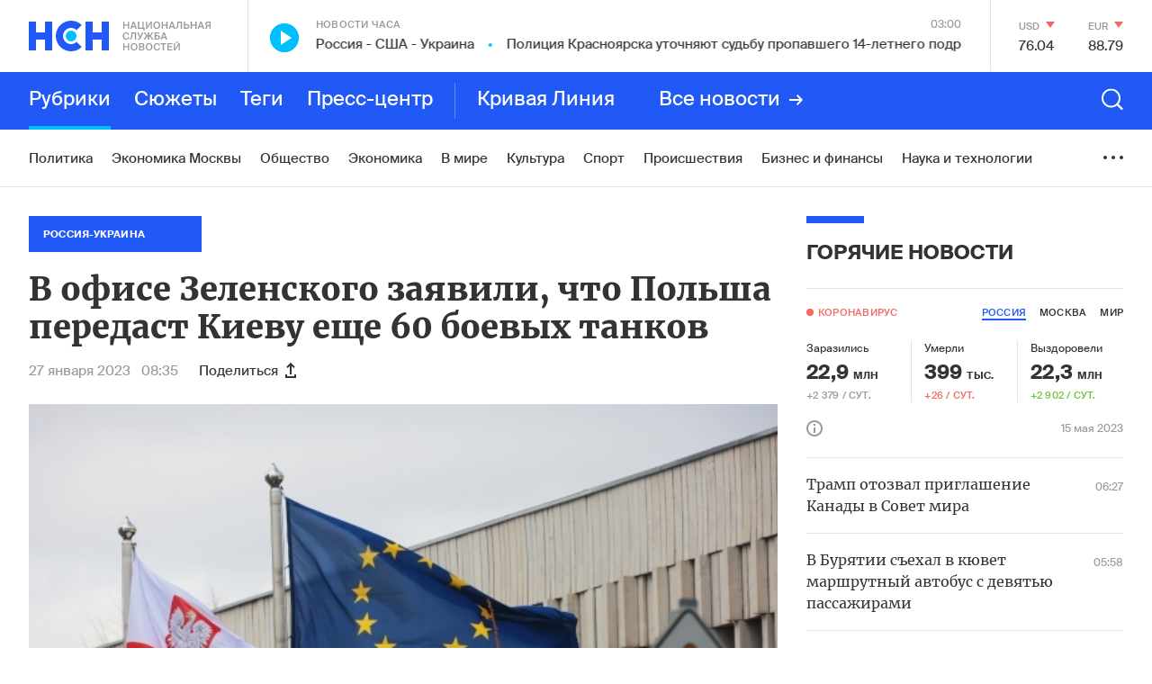

--- FILE ---
content_type: text/html; charset=utf-8
request_url: https://www.google.com/recaptcha/api2/anchor?ar=1&k=6LcBMY4UAAAAAChTWwZUhMM2e_vDNxv80xhHkZIm&co=aHR0cHM6Ly9uc24uZm06NDQz&hl=en&v=PoyoqOPhxBO7pBk68S4YbpHZ&size=invisible&anchor-ms=20000&execute-ms=30000&cb=97czq4jjst5s
body_size: 48694
content:
<!DOCTYPE HTML><html dir="ltr" lang="en"><head><meta http-equiv="Content-Type" content="text/html; charset=UTF-8">
<meta http-equiv="X-UA-Compatible" content="IE=edge">
<title>reCAPTCHA</title>
<style type="text/css">
/* cyrillic-ext */
@font-face {
  font-family: 'Roboto';
  font-style: normal;
  font-weight: 400;
  font-stretch: 100%;
  src: url(//fonts.gstatic.com/s/roboto/v48/KFO7CnqEu92Fr1ME7kSn66aGLdTylUAMa3GUBHMdazTgWw.woff2) format('woff2');
  unicode-range: U+0460-052F, U+1C80-1C8A, U+20B4, U+2DE0-2DFF, U+A640-A69F, U+FE2E-FE2F;
}
/* cyrillic */
@font-face {
  font-family: 'Roboto';
  font-style: normal;
  font-weight: 400;
  font-stretch: 100%;
  src: url(//fonts.gstatic.com/s/roboto/v48/KFO7CnqEu92Fr1ME7kSn66aGLdTylUAMa3iUBHMdazTgWw.woff2) format('woff2');
  unicode-range: U+0301, U+0400-045F, U+0490-0491, U+04B0-04B1, U+2116;
}
/* greek-ext */
@font-face {
  font-family: 'Roboto';
  font-style: normal;
  font-weight: 400;
  font-stretch: 100%;
  src: url(//fonts.gstatic.com/s/roboto/v48/KFO7CnqEu92Fr1ME7kSn66aGLdTylUAMa3CUBHMdazTgWw.woff2) format('woff2');
  unicode-range: U+1F00-1FFF;
}
/* greek */
@font-face {
  font-family: 'Roboto';
  font-style: normal;
  font-weight: 400;
  font-stretch: 100%;
  src: url(//fonts.gstatic.com/s/roboto/v48/KFO7CnqEu92Fr1ME7kSn66aGLdTylUAMa3-UBHMdazTgWw.woff2) format('woff2');
  unicode-range: U+0370-0377, U+037A-037F, U+0384-038A, U+038C, U+038E-03A1, U+03A3-03FF;
}
/* math */
@font-face {
  font-family: 'Roboto';
  font-style: normal;
  font-weight: 400;
  font-stretch: 100%;
  src: url(//fonts.gstatic.com/s/roboto/v48/KFO7CnqEu92Fr1ME7kSn66aGLdTylUAMawCUBHMdazTgWw.woff2) format('woff2');
  unicode-range: U+0302-0303, U+0305, U+0307-0308, U+0310, U+0312, U+0315, U+031A, U+0326-0327, U+032C, U+032F-0330, U+0332-0333, U+0338, U+033A, U+0346, U+034D, U+0391-03A1, U+03A3-03A9, U+03B1-03C9, U+03D1, U+03D5-03D6, U+03F0-03F1, U+03F4-03F5, U+2016-2017, U+2034-2038, U+203C, U+2040, U+2043, U+2047, U+2050, U+2057, U+205F, U+2070-2071, U+2074-208E, U+2090-209C, U+20D0-20DC, U+20E1, U+20E5-20EF, U+2100-2112, U+2114-2115, U+2117-2121, U+2123-214F, U+2190, U+2192, U+2194-21AE, U+21B0-21E5, U+21F1-21F2, U+21F4-2211, U+2213-2214, U+2216-22FF, U+2308-230B, U+2310, U+2319, U+231C-2321, U+2336-237A, U+237C, U+2395, U+239B-23B7, U+23D0, U+23DC-23E1, U+2474-2475, U+25AF, U+25B3, U+25B7, U+25BD, U+25C1, U+25CA, U+25CC, U+25FB, U+266D-266F, U+27C0-27FF, U+2900-2AFF, U+2B0E-2B11, U+2B30-2B4C, U+2BFE, U+3030, U+FF5B, U+FF5D, U+1D400-1D7FF, U+1EE00-1EEFF;
}
/* symbols */
@font-face {
  font-family: 'Roboto';
  font-style: normal;
  font-weight: 400;
  font-stretch: 100%;
  src: url(//fonts.gstatic.com/s/roboto/v48/KFO7CnqEu92Fr1ME7kSn66aGLdTylUAMaxKUBHMdazTgWw.woff2) format('woff2');
  unicode-range: U+0001-000C, U+000E-001F, U+007F-009F, U+20DD-20E0, U+20E2-20E4, U+2150-218F, U+2190, U+2192, U+2194-2199, U+21AF, U+21E6-21F0, U+21F3, U+2218-2219, U+2299, U+22C4-22C6, U+2300-243F, U+2440-244A, U+2460-24FF, U+25A0-27BF, U+2800-28FF, U+2921-2922, U+2981, U+29BF, U+29EB, U+2B00-2BFF, U+4DC0-4DFF, U+FFF9-FFFB, U+10140-1018E, U+10190-1019C, U+101A0, U+101D0-101FD, U+102E0-102FB, U+10E60-10E7E, U+1D2C0-1D2D3, U+1D2E0-1D37F, U+1F000-1F0FF, U+1F100-1F1AD, U+1F1E6-1F1FF, U+1F30D-1F30F, U+1F315, U+1F31C, U+1F31E, U+1F320-1F32C, U+1F336, U+1F378, U+1F37D, U+1F382, U+1F393-1F39F, U+1F3A7-1F3A8, U+1F3AC-1F3AF, U+1F3C2, U+1F3C4-1F3C6, U+1F3CA-1F3CE, U+1F3D4-1F3E0, U+1F3ED, U+1F3F1-1F3F3, U+1F3F5-1F3F7, U+1F408, U+1F415, U+1F41F, U+1F426, U+1F43F, U+1F441-1F442, U+1F444, U+1F446-1F449, U+1F44C-1F44E, U+1F453, U+1F46A, U+1F47D, U+1F4A3, U+1F4B0, U+1F4B3, U+1F4B9, U+1F4BB, U+1F4BF, U+1F4C8-1F4CB, U+1F4D6, U+1F4DA, U+1F4DF, U+1F4E3-1F4E6, U+1F4EA-1F4ED, U+1F4F7, U+1F4F9-1F4FB, U+1F4FD-1F4FE, U+1F503, U+1F507-1F50B, U+1F50D, U+1F512-1F513, U+1F53E-1F54A, U+1F54F-1F5FA, U+1F610, U+1F650-1F67F, U+1F687, U+1F68D, U+1F691, U+1F694, U+1F698, U+1F6AD, U+1F6B2, U+1F6B9-1F6BA, U+1F6BC, U+1F6C6-1F6CF, U+1F6D3-1F6D7, U+1F6E0-1F6EA, U+1F6F0-1F6F3, U+1F6F7-1F6FC, U+1F700-1F7FF, U+1F800-1F80B, U+1F810-1F847, U+1F850-1F859, U+1F860-1F887, U+1F890-1F8AD, U+1F8B0-1F8BB, U+1F8C0-1F8C1, U+1F900-1F90B, U+1F93B, U+1F946, U+1F984, U+1F996, U+1F9E9, U+1FA00-1FA6F, U+1FA70-1FA7C, U+1FA80-1FA89, U+1FA8F-1FAC6, U+1FACE-1FADC, U+1FADF-1FAE9, U+1FAF0-1FAF8, U+1FB00-1FBFF;
}
/* vietnamese */
@font-face {
  font-family: 'Roboto';
  font-style: normal;
  font-weight: 400;
  font-stretch: 100%;
  src: url(//fonts.gstatic.com/s/roboto/v48/KFO7CnqEu92Fr1ME7kSn66aGLdTylUAMa3OUBHMdazTgWw.woff2) format('woff2');
  unicode-range: U+0102-0103, U+0110-0111, U+0128-0129, U+0168-0169, U+01A0-01A1, U+01AF-01B0, U+0300-0301, U+0303-0304, U+0308-0309, U+0323, U+0329, U+1EA0-1EF9, U+20AB;
}
/* latin-ext */
@font-face {
  font-family: 'Roboto';
  font-style: normal;
  font-weight: 400;
  font-stretch: 100%;
  src: url(//fonts.gstatic.com/s/roboto/v48/KFO7CnqEu92Fr1ME7kSn66aGLdTylUAMa3KUBHMdazTgWw.woff2) format('woff2');
  unicode-range: U+0100-02BA, U+02BD-02C5, U+02C7-02CC, U+02CE-02D7, U+02DD-02FF, U+0304, U+0308, U+0329, U+1D00-1DBF, U+1E00-1E9F, U+1EF2-1EFF, U+2020, U+20A0-20AB, U+20AD-20C0, U+2113, U+2C60-2C7F, U+A720-A7FF;
}
/* latin */
@font-face {
  font-family: 'Roboto';
  font-style: normal;
  font-weight: 400;
  font-stretch: 100%;
  src: url(//fonts.gstatic.com/s/roboto/v48/KFO7CnqEu92Fr1ME7kSn66aGLdTylUAMa3yUBHMdazQ.woff2) format('woff2');
  unicode-range: U+0000-00FF, U+0131, U+0152-0153, U+02BB-02BC, U+02C6, U+02DA, U+02DC, U+0304, U+0308, U+0329, U+2000-206F, U+20AC, U+2122, U+2191, U+2193, U+2212, U+2215, U+FEFF, U+FFFD;
}
/* cyrillic-ext */
@font-face {
  font-family: 'Roboto';
  font-style: normal;
  font-weight: 500;
  font-stretch: 100%;
  src: url(//fonts.gstatic.com/s/roboto/v48/KFO7CnqEu92Fr1ME7kSn66aGLdTylUAMa3GUBHMdazTgWw.woff2) format('woff2');
  unicode-range: U+0460-052F, U+1C80-1C8A, U+20B4, U+2DE0-2DFF, U+A640-A69F, U+FE2E-FE2F;
}
/* cyrillic */
@font-face {
  font-family: 'Roboto';
  font-style: normal;
  font-weight: 500;
  font-stretch: 100%;
  src: url(//fonts.gstatic.com/s/roboto/v48/KFO7CnqEu92Fr1ME7kSn66aGLdTylUAMa3iUBHMdazTgWw.woff2) format('woff2');
  unicode-range: U+0301, U+0400-045F, U+0490-0491, U+04B0-04B1, U+2116;
}
/* greek-ext */
@font-face {
  font-family: 'Roboto';
  font-style: normal;
  font-weight: 500;
  font-stretch: 100%;
  src: url(//fonts.gstatic.com/s/roboto/v48/KFO7CnqEu92Fr1ME7kSn66aGLdTylUAMa3CUBHMdazTgWw.woff2) format('woff2');
  unicode-range: U+1F00-1FFF;
}
/* greek */
@font-face {
  font-family: 'Roboto';
  font-style: normal;
  font-weight: 500;
  font-stretch: 100%;
  src: url(//fonts.gstatic.com/s/roboto/v48/KFO7CnqEu92Fr1ME7kSn66aGLdTylUAMa3-UBHMdazTgWw.woff2) format('woff2');
  unicode-range: U+0370-0377, U+037A-037F, U+0384-038A, U+038C, U+038E-03A1, U+03A3-03FF;
}
/* math */
@font-face {
  font-family: 'Roboto';
  font-style: normal;
  font-weight: 500;
  font-stretch: 100%;
  src: url(//fonts.gstatic.com/s/roboto/v48/KFO7CnqEu92Fr1ME7kSn66aGLdTylUAMawCUBHMdazTgWw.woff2) format('woff2');
  unicode-range: U+0302-0303, U+0305, U+0307-0308, U+0310, U+0312, U+0315, U+031A, U+0326-0327, U+032C, U+032F-0330, U+0332-0333, U+0338, U+033A, U+0346, U+034D, U+0391-03A1, U+03A3-03A9, U+03B1-03C9, U+03D1, U+03D5-03D6, U+03F0-03F1, U+03F4-03F5, U+2016-2017, U+2034-2038, U+203C, U+2040, U+2043, U+2047, U+2050, U+2057, U+205F, U+2070-2071, U+2074-208E, U+2090-209C, U+20D0-20DC, U+20E1, U+20E5-20EF, U+2100-2112, U+2114-2115, U+2117-2121, U+2123-214F, U+2190, U+2192, U+2194-21AE, U+21B0-21E5, U+21F1-21F2, U+21F4-2211, U+2213-2214, U+2216-22FF, U+2308-230B, U+2310, U+2319, U+231C-2321, U+2336-237A, U+237C, U+2395, U+239B-23B7, U+23D0, U+23DC-23E1, U+2474-2475, U+25AF, U+25B3, U+25B7, U+25BD, U+25C1, U+25CA, U+25CC, U+25FB, U+266D-266F, U+27C0-27FF, U+2900-2AFF, U+2B0E-2B11, U+2B30-2B4C, U+2BFE, U+3030, U+FF5B, U+FF5D, U+1D400-1D7FF, U+1EE00-1EEFF;
}
/* symbols */
@font-face {
  font-family: 'Roboto';
  font-style: normal;
  font-weight: 500;
  font-stretch: 100%;
  src: url(//fonts.gstatic.com/s/roboto/v48/KFO7CnqEu92Fr1ME7kSn66aGLdTylUAMaxKUBHMdazTgWw.woff2) format('woff2');
  unicode-range: U+0001-000C, U+000E-001F, U+007F-009F, U+20DD-20E0, U+20E2-20E4, U+2150-218F, U+2190, U+2192, U+2194-2199, U+21AF, U+21E6-21F0, U+21F3, U+2218-2219, U+2299, U+22C4-22C6, U+2300-243F, U+2440-244A, U+2460-24FF, U+25A0-27BF, U+2800-28FF, U+2921-2922, U+2981, U+29BF, U+29EB, U+2B00-2BFF, U+4DC0-4DFF, U+FFF9-FFFB, U+10140-1018E, U+10190-1019C, U+101A0, U+101D0-101FD, U+102E0-102FB, U+10E60-10E7E, U+1D2C0-1D2D3, U+1D2E0-1D37F, U+1F000-1F0FF, U+1F100-1F1AD, U+1F1E6-1F1FF, U+1F30D-1F30F, U+1F315, U+1F31C, U+1F31E, U+1F320-1F32C, U+1F336, U+1F378, U+1F37D, U+1F382, U+1F393-1F39F, U+1F3A7-1F3A8, U+1F3AC-1F3AF, U+1F3C2, U+1F3C4-1F3C6, U+1F3CA-1F3CE, U+1F3D4-1F3E0, U+1F3ED, U+1F3F1-1F3F3, U+1F3F5-1F3F7, U+1F408, U+1F415, U+1F41F, U+1F426, U+1F43F, U+1F441-1F442, U+1F444, U+1F446-1F449, U+1F44C-1F44E, U+1F453, U+1F46A, U+1F47D, U+1F4A3, U+1F4B0, U+1F4B3, U+1F4B9, U+1F4BB, U+1F4BF, U+1F4C8-1F4CB, U+1F4D6, U+1F4DA, U+1F4DF, U+1F4E3-1F4E6, U+1F4EA-1F4ED, U+1F4F7, U+1F4F9-1F4FB, U+1F4FD-1F4FE, U+1F503, U+1F507-1F50B, U+1F50D, U+1F512-1F513, U+1F53E-1F54A, U+1F54F-1F5FA, U+1F610, U+1F650-1F67F, U+1F687, U+1F68D, U+1F691, U+1F694, U+1F698, U+1F6AD, U+1F6B2, U+1F6B9-1F6BA, U+1F6BC, U+1F6C6-1F6CF, U+1F6D3-1F6D7, U+1F6E0-1F6EA, U+1F6F0-1F6F3, U+1F6F7-1F6FC, U+1F700-1F7FF, U+1F800-1F80B, U+1F810-1F847, U+1F850-1F859, U+1F860-1F887, U+1F890-1F8AD, U+1F8B0-1F8BB, U+1F8C0-1F8C1, U+1F900-1F90B, U+1F93B, U+1F946, U+1F984, U+1F996, U+1F9E9, U+1FA00-1FA6F, U+1FA70-1FA7C, U+1FA80-1FA89, U+1FA8F-1FAC6, U+1FACE-1FADC, U+1FADF-1FAE9, U+1FAF0-1FAF8, U+1FB00-1FBFF;
}
/* vietnamese */
@font-face {
  font-family: 'Roboto';
  font-style: normal;
  font-weight: 500;
  font-stretch: 100%;
  src: url(//fonts.gstatic.com/s/roboto/v48/KFO7CnqEu92Fr1ME7kSn66aGLdTylUAMa3OUBHMdazTgWw.woff2) format('woff2');
  unicode-range: U+0102-0103, U+0110-0111, U+0128-0129, U+0168-0169, U+01A0-01A1, U+01AF-01B0, U+0300-0301, U+0303-0304, U+0308-0309, U+0323, U+0329, U+1EA0-1EF9, U+20AB;
}
/* latin-ext */
@font-face {
  font-family: 'Roboto';
  font-style: normal;
  font-weight: 500;
  font-stretch: 100%;
  src: url(//fonts.gstatic.com/s/roboto/v48/KFO7CnqEu92Fr1ME7kSn66aGLdTylUAMa3KUBHMdazTgWw.woff2) format('woff2');
  unicode-range: U+0100-02BA, U+02BD-02C5, U+02C7-02CC, U+02CE-02D7, U+02DD-02FF, U+0304, U+0308, U+0329, U+1D00-1DBF, U+1E00-1E9F, U+1EF2-1EFF, U+2020, U+20A0-20AB, U+20AD-20C0, U+2113, U+2C60-2C7F, U+A720-A7FF;
}
/* latin */
@font-face {
  font-family: 'Roboto';
  font-style: normal;
  font-weight: 500;
  font-stretch: 100%;
  src: url(//fonts.gstatic.com/s/roboto/v48/KFO7CnqEu92Fr1ME7kSn66aGLdTylUAMa3yUBHMdazQ.woff2) format('woff2');
  unicode-range: U+0000-00FF, U+0131, U+0152-0153, U+02BB-02BC, U+02C6, U+02DA, U+02DC, U+0304, U+0308, U+0329, U+2000-206F, U+20AC, U+2122, U+2191, U+2193, U+2212, U+2215, U+FEFF, U+FFFD;
}
/* cyrillic-ext */
@font-face {
  font-family: 'Roboto';
  font-style: normal;
  font-weight: 900;
  font-stretch: 100%;
  src: url(//fonts.gstatic.com/s/roboto/v48/KFO7CnqEu92Fr1ME7kSn66aGLdTylUAMa3GUBHMdazTgWw.woff2) format('woff2');
  unicode-range: U+0460-052F, U+1C80-1C8A, U+20B4, U+2DE0-2DFF, U+A640-A69F, U+FE2E-FE2F;
}
/* cyrillic */
@font-face {
  font-family: 'Roboto';
  font-style: normal;
  font-weight: 900;
  font-stretch: 100%;
  src: url(//fonts.gstatic.com/s/roboto/v48/KFO7CnqEu92Fr1ME7kSn66aGLdTylUAMa3iUBHMdazTgWw.woff2) format('woff2');
  unicode-range: U+0301, U+0400-045F, U+0490-0491, U+04B0-04B1, U+2116;
}
/* greek-ext */
@font-face {
  font-family: 'Roboto';
  font-style: normal;
  font-weight: 900;
  font-stretch: 100%;
  src: url(//fonts.gstatic.com/s/roboto/v48/KFO7CnqEu92Fr1ME7kSn66aGLdTylUAMa3CUBHMdazTgWw.woff2) format('woff2');
  unicode-range: U+1F00-1FFF;
}
/* greek */
@font-face {
  font-family: 'Roboto';
  font-style: normal;
  font-weight: 900;
  font-stretch: 100%;
  src: url(//fonts.gstatic.com/s/roboto/v48/KFO7CnqEu92Fr1ME7kSn66aGLdTylUAMa3-UBHMdazTgWw.woff2) format('woff2');
  unicode-range: U+0370-0377, U+037A-037F, U+0384-038A, U+038C, U+038E-03A1, U+03A3-03FF;
}
/* math */
@font-face {
  font-family: 'Roboto';
  font-style: normal;
  font-weight: 900;
  font-stretch: 100%;
  src: url(//fonts.gstatic.com/s/roboto/v48/KFO7CnqEu92Fr1ME7kSn66aGLdTylUAMawCUBHMdazTgWw.woff2) format('woff2');
  unicode-range: U+0302-0303, U+0305, U+0307-0308, U+0310, U+0312, U+0315, U+031A, U+0326-0327, U+032C, U+032F-0330, U+0332-0333, U+0338, U+033A, U+0346, U+034D, U+0391-03A1, U+03A3-03A9, U+03B1-03C9, U+03D1, U+03D5-03D6, U+03F0-03F1, U+03F4-03F5, U+2016-2017, U+2034-2038, U+203C, U+2040, U+2043, U+2047, U+2050, U+2057, U+205F, U+2070-2071, U+2074-208E, U+2090-209C, U+20D0-20DC, U+20E1, U+20E5-20EF, U+2100-2112, U+2114-2115, U+2117-2121, U+2123-214F, U+2190, U+2192, U+2194-21AE, U+21B0-21E5, U+21F1-21F2, U+21F4-2211, U+2213-2214, U+2216-22FF, U+2308-230B, U+2310, U+2319, U+231C-2321, U+2336-237A, U+237C, U+2395, U+239B-23B7, U+23D0, U+23DC-23E1, U+2474-2475, U+25AF, U+25B3, U+25B7, U+25BD, U+25C1, U+25CA, U+25CC, U+25FB, U+266D-266F, U+27C0-27FF, U+2900-2AFF, U+2B0E-2B11, U+2B30-2B4C, U+2BFE, U+3030, U+FF5B, U+FF5D, U+1D400-1D7FF, U+1EE00-1EEFF;
}
/* symbols */
@font-face {
  font-family: 'Roboto';
  font-style: normal;
  font-weight: 900;
  font-stretch: 100%;
  src: url(//fonts.gstatic.com/s/roboto/v48/KFO7CnqEu92Fr1ME7kSn66aGLdTylUAMaxKUBHMdazTgWw.woff2) format('woff2');
  unicode-range: U+0001-000C, U+000E-001F, U+007F-009F, U+20DD-20E0, U+20E2-20E4, U+2150-218F, U+2190, U+2192, U+2194-2199, U+21AF, U+21E6-21F0, U+21F3, U+2218-2219, U+2299, U+22C4-22C6, U+2300-243F, U+2440-244A, U+2460-24FF, U+25A0-27BF, U+2800-28FF, U+2921-2922, U+2981, U+29BF, U+29EB, U+2B00-2BFF, U+4DC0-4DFF, U+FFF9-FFFB, U+10140-1018E, U+10190-1019C, U+101A0, U+101D0-101FD, U+102E0-102FB, U+10E60-10E7E, U+1D2C0-1D2D3, U+1D2E0-1D37F, U+1F000-1F0FF, U+1F100-1F1AD, U+1F1E6-1F1FF, U+1F30D-1F30F, U+1F315, U+1F31C, U+1F31E, U+1F320-1F32C, U+1F336, U+1F378, U+1F37D, U+1F382, U+1F393-1F39F, U+1F3A7-1F3A8, U+1F3AC-1F3AF, U+1F3C2, U+1F3C4-1F3C6, U+1F3CA-1F3CE, U+1F3D4-1F3E0, U+1F3ED, U+1F3F1-1F3F3, U+1F3F5-1F3F7, U+1F408, U+1F415, U+1F41F, U+1F426, U+1F43F, U+1F441-1F442, U+1F444, U+1F446-1F449, U+1F44C-1F44E, U+1F453, U+1F46A, U+1F47D, U+1F4A3, U+1F4B0, U+1F4B3, U+1F4B9, U+1F4BB, U+1F4BF, U+1F4C8-1F4CB, U+1F4D6, U+1F4DA, U+1F4DF, U+1F4E3-1F4E6, U+1F4EA-1F4ED, U+1F4F7, U+1F4F9-1F4FB, U+1F4FD-1F4FE, U+1F503, U+1F507-1F50B, U+1F50D, U+1F512-1F513, U+1F53E-1F54A, U+1F54F-1F5FA, U+1F610, U+1F650-1F67F, U+1F687, U+1F68D, U+1F691, U+1F694, U+1F698, U+1F6AD, U+1F6B2, U+1F6B9-1F6BA, U+1F6BC, U+1F6C6-1F6CF, U+1F6D3-1F6D7, U+1F6E0-1F6EA, U+1F6F0-1F6F3, U+1F6F7-1F6FC, U+1F700-1F7FF, U+1F800-1F80B, U+1F810-1F847, U+1F850-1F859, U+1F860-1F887, U+1F890-1F8AD, U+1F8B0-1F8BB, U+1F8C0-1F8C1, U+1F900-1F90B, U+1F93B, U+1F946, U+1F984, U+1F996, U+1F9E9, U+1FA00-1FA6F, U+1FA70-1FA7C, U+1FA80-1FA89, U+1FA8F-1FAC6, U+1FACE-1FADC, U+1FADF-1FAE9, U+1FAF0-1FAF8, U+1FB00-1FBFF;
}
/* vietnamese */
@font-face {
  font-family: 'Roboto';
  font-style: normal;
  font-weight: 900;
  font-stretch: 100%;
  src: url(//fonts.gstatic.com/s/roboto/v48/KFO7CnqEu92Fr1ME7kSn66aGLdTylUAMa3OUBHMdazTgWw.woff2) format('woff2');
  unicode-range: U+0102-0103, U+0110-0111, U+0128-0129, U+0168-0169, U+01A0-01A1, U+01AF-01B0, U+0300-0301, U+0303-0304, U+0308-0309, U+0323, U+0329, U+1EA0-1EF9, U+20AB;
}
/* latin-ext */
@font-face {
  font-family: 'Roboto';
  font-style: normal;
  font-weight: 900;
  font-stretch: 100%;
  src: url(//fonts.gstatic.com/s/roboto/v48/KFO7CnqEu92Fr1ME7kSn66aGLdTylUAMa3KUBHMdazTgWw.woff2) format('woff2');
  unicode-range: U+0100-02BA, U+02BD-02C5, U+02C7-02CC, U+02CE-02D7, U+02DD-02FF, U+0304, U+0308, U+0329, U+1D00-1DBF, U+1E00-1E9F, U+1EF2-1EFF, U+2020, U+20A0-20AB, U+20AD-20C0, U+2113, U+2C60-2C7F, U+A720-A7FF;
}
/* latin */
@font-face {
  font-family: 'Roboto';
  font-style: normal;
  font-weight: 900;
  font-stretch: 100%;
  src: url(//fonts.gstatic.com/s/roboto/v48/KFO7CnqEu92Fr1ME7kSn66aGLdTylUAMa3yUBHMdazQ.woff2) format('woff2');
  unicode-range: U+0000-00FF, U+0131, U+0152-0153, U+02BB-02BC, U+02C6, U+02DA, U+02DC, U+0304, U+0308, U+0329, U+2000-206F, U+20AC, U+2122, U+2191, U+2193, U+2212, U+2215, U+FEFF, U+FFFD;
}

</style>
<link rel="stylesheet" type="text/css" href="https://www.gstatic.com/recaptcha/releases/PoyoqOPhxBO7pBk68S4YbpHZ/styles__ltr.css">
<script nonce="7hQQ42xQjNlz4HoLF2nKyA" type="text/javascript">window['__recaptcha_api'] = 'https://www.google.com/recaptcha/api2/';</script>
<script type="text/javascript" src="https://www.gstatic.com/recaptcha/releases/PoyoqOPhxBO7pBk68S4YbpHZ/recaptcha__en.js" nonce="7hQQ42xQjNlz4HoLF2nKyA">
      
    </script></head>
<body><div id="rc-anchor-alert" class="rc-anchor-alert"></div>
<input type="hidden" id="recaptcha-token" value="[base64]">
<script type="text/javascript" nonce="7hQQ42xQjNlz4HoLF2nKyA">
      recaptcha.anchor.Main.init("[\x22ainput\x22,[\x22bgdata\x22,\x22\x22,\[base64]/[base64]/[base64]/ZyhXLGgpOnEoW04sMjEsbF0sVywwKSxoKSxmYWxzZSxmYWxzZSl9Y2F0Y2goayl7RygzNTgsVyk/[base64]/[base64]/[base64]/[base64]/[base64]/[base64]/[base64]/bmV3IEJbT10oRFswXSk6dz09Mj9uZXcgQltPXShEWzBdLERbMV0pOnc9PTM/bmV3IEJbT10oRFswXSxEWzFdLERbMl0pOnc9PTQ/[base64]/[base64]/[base64]/[base64]/[base64]\\u003d\x22,\[base64]\x22,\x22dSTDicKMw5I7w67DgcOTw71IwqnCrsKvCQp0wpjCpATCi0h2f8OcbMKXwpTCuMKewrLCvsObeUzDiMOEcWnDqBtme2ZSwqlrwoQKw5PCm8KqwprClcKRwoU/eizDvXgzw7HCpsKDdydmw6Bbw6NTw7LClMKWw6TDkcOKfTp6wpgvwqt5dxLCqcKfw4I1wqhYwqF9ZSzDrsKqIBQMFj/CkMKzDMOowonDpMOFfsKBw4w5NsKbwogMwrPCp8K2SG1+wqMzw5FIwr8Kw6vDm8KOT8K2wrFGZQDCnX0bw4AsWQMKwoAHw6XDpMOcwoLDkcKQw4cZwoBTGF/DuMKCwrPDnHzClMOafMKSw6vCqMKTScKZL8O6TCTDj8KhVXrDocKFDMOVT1/Ct8O0YsOCw4hbUsK5w6fCp1Vfwqk0RR8CwpDDjEnDjcOJwpHDvMKRHzxLw6TDmMOlwofCvHXCnj9EwrtOccO/YsO2wonCj8KKwpnCiEXCtMOHccKgKcKFwqDDgGtJf1h7VMKIbsKII8K/wrnCjMO1w58ew65Nw4fCiQclwr/CkEvDu0HCgE7Ci047w7PDvMKmIcKUwo1/dxcUwqHClsO0EGnCg2BzwqcCw6dGCMKBdGkuU8K6BGHDlhRwwpoTwoPDqsOnbcKVC8OAwrt5w5PCrsKlb8KLQsKwQ8KfDloqwpTCocKcJQnClV/DrMKnc0ANTyQEDSbCqMOjNsO0w4lKHsKGw6pYF03Chj3Co1XCu2DCvcOkaAnDssO6JcKfw68df8KwLhvCtsKUOBgpRMKsBy5ww4RYYsKAcRDDlMOqwqTCvTd1VsK0XQszwpo/w6/ChMOVCsK4UMOfw6ZEwpzDrMKLw7vDtXMbH8O4wpdUwqHDpH06w53DmwDCnsKbwo4dwoHDhQfDiQF/w5ZXXsKzw77ChXfDjMKqwovDt8OHw7sZMcOewocCP8KlXsKmcsKUwq3Dkzx6w6FeXF8lLUwnQTnDjcKhITXDrMOqasOWw7zCnxLDscKlbh8ALcO4TzY9U8OIPw/Dig8iGcKlw53CicKlLFjDmnXDoMOXwqLCqcK3ccKPw7LCug/CtMK1w71owq4ADQDDvTEFwrNFwr9eLktawqTCn8KRB8OaWm3DoFEjwojDh8Ofw5LDgWlYw6fDrMK5QsKeei5DZCfDi2cCQ8KEwr3DsWkyKEhYSx3Cm3DDtgABwpUML1XCtijDu2JWKsO8w7HCrG/[base64]/Cn8KtX8OOw5TDjx88IsOFwoLCvDZ+DsOiw5Uyw7x4w5nCjCHDgQUFK8OEw6s6w6YTw5MxJMO+Sx7DhcKdw6I9eMK2asORIW7DjsKaEgE/[base64]/[base64]/[base64]/CuDbCosKbWH4gwpLDr3xcwpzDocKkw6TCksOLLnbDvjTDkQbDmXxqEcO9EzwKwoDCq8OcLMO1FUcOYcKew5U/w6jDvsOpesKEdkrDrzPCr8K4JsOeO8Kxw6APw6DCnjsIVMKzw4czwr9AwqNzw6UDw5o/wrPDh8KrcUvDoXhWcA/CpXrCtxo+eyUfwoM1wrTDicObwrYOYsKzLWlDP8OUS8OqdsKkwqJAwpNTA8OzBEFzwrnCmsObwpPDkhpXRU/CvjBZGMKrRmnCrVnDkzrCiMKUY8Oaw7PCvsOIQcOHSl/CrsOiw75mw6I4W8O9wqPDgBTCscOjQCpdwqo9w6/DjEDDnnjDpCoRwrUXIAHCiMK+w6fDssKsZ8OKwpTCgCfDrgR7SD7CgDh3bUxlwrfCp8O2EsK5w7gcw7/ConnCisORQVzCj8Orw5PCvl4nwothwq3ChzTDl8O5wqIYwodyCBrDqwzClMKFw7Mfw5vCg8KewqfChcKaKg05wofDpC1uJGLCncKYO8ODFMKSwpdXF8K6BcKfwo8FNUxZNAI6wqrDtn/Ct1Q+FMOjSnHDjcKCNHTDs8OkDcOWwpB/IB7DmQ9cJmXCn1BpwqNIwrXDmW0kw4QSCMKLcGlvBMOnw6dSwpBoRUxWCsOpwowXeMKZIcK/JMO8ThvClMObw6pSw6zDmMO4w7/DicKGFybDgcK5dcO4ccKYXiDDsBDCr8OAw7/ClMKow45cwpzCp8OFw6vCkMK8VEJ7TcK+wqBJw4XCill5dm/DkkwRUsOnw4fDsMKHw6Q3R8K7F8OhM8KTw4DCmFtGEcKBwpbDgl3ChcKVWSUgwrvDqUkENcOXVH7Cn8K8wpg7wq1twrXDixscw7LDsMK0wqbDuEw3wrLDuMOcBEZ7wobCocKkT8KawpNRbk56woFywr/DkCkHworChnMOURTDjgXCjQvDgMKnBsOfw50cbiHDjz/CrQbCoD3CvlU0woRwwqNHw73DijvDvBXCnMOWQi3CoFvDtMK0IcKlfC9iCXzDo1QvwofCkMKew7nCjMOCwoXDrB/CoG3DlWzDpWbDj8KDXsONw4kuw7RLKmpbwq3DlWp/[base64]/DqcOpIMOGecKjRQAJw7g8w4vDgcOtwq5UNsOvwo9AWcOlw5IXw6sBfRQTw5/Dk8KwwrvChsO9ZsO9wpNOwpHCu8OPw6pSwoYYw7XDs0AxMDrClcKWAsKjw69FFcOjcsOkPQPDlMO1bnwOwqvDj8K0e8KGTXzDkRXDsMKsFMK7QcOAYsKwwrgww5/[base64]/w75QOUF0PsOfHGTCq8OgwoTDkmZ0ccOvEznDhHkYw5LCmsKqMgXDj3EGw6nCnhXCshJ7G1bCoCslOTstPMOXwrfDgijCiMKWBVVbw7lFwqPDpE0AG8OeCALDhXZHw4PCgAoBScOwwoLCl3twLRfCl8K7CywvVyjChkh7wot/w648WUtmw716f8O4QsO8MhAUVkNGw43DvcKyRmnDvj4DSSTCuHJjQMO/FMKXw5JaRFpywpMiw4HChzrCkcKCwqg+TDvDncKfUnrDniEEwosrCwBnVT9fwoPDrcOjw5XCvMK2w4/Dj2DCulJ8FcOjw4F0SMKSbhvCvnp4wpzCtsKWwpzDscOAw6vCkjbCvinDjMOswoMEwonCnsONcmoUbsKfwp7Dt3LDiyHCsR/Cq8KWNCxbXmEKXmVow5cjw6RPwovCq8K1wrlpw6/DsGjCinzCtxgFHsKFFR9IWMKRPcKqwpHDlsKaaG9yw7nDvsKzwrhBw7HDjcKOC3/DmMKrcADDmF06w7pXesKoJlFOw5d7wrdawrPDs27CnjFtwqbDj8Ovw41udsOawonDhMK2wp/Dvn/CixpLXz/CvMOiai00wqFXwr9ew6nDgS9hPsKbblwRe3/[base64]/DusKNw5EEOMK7fMOZw49YwoLDol7CscKBw6PCqkPDsnFFKS/DlcOCw5MBw6LDnEXCkMO5PcKOUcKew4vDqsOLw7JQwrDCkTbCvsKaw77CrlLDgsOENMO5S8KwUhPDt8KLYsKDZWdawpIawqTDkVLDjMKHw7FPwroRBlhcw5rDjMOAw4/DkMOPwp/DsMKZw4IRwp1HHcOKT8OXw5nCtcKmw7fDvsK8wpURw5zDgCsUQUM3QsOGwqk3worCnHDDoyLDj8OMwpLCuCrDvcOWwoAIw4XDn1zCtxY9w4V+NMKOWsKdWGnDpMK/[base64]/CoE/DmMKCEFBNw63DpXl/wp5HOyzDtTlrwovDk1HCmn4FT2Ziw7PClUFXBMOWw6YKwojDjScGw4XCpzJ1TMOrccKKP8OWIcOed2zDhwNlworCtRTDnhdAZcKNw7Uiw4/DgcONZ8KPDXTDlMK3ZsOUX8O8w5vDr8KFKAp1YsKqw5bCh03DiF5IwrBsaMKswoXDt8OmGRVdbsKfw6jCrWowdsOyw4bCmVrCrMK7wo5/Z2MbwrPDiy7Cj8ONw7QWwrPDu8K6wpzDv0ZeIVHCnMKIIMKXwpnCrcK6wog3w5fDtcKNP27DmMKIeQbCkcKUeinCjQTCjcOBZADCgTjCh8Kgw6l8e8OHWsKea8KCDRrDsMO2VcOiBsOFRMKlwqnCkMKkBR55w7/DjMOfK2/DtcOOE8KBfsO+wpB/w5g8U8KQwpDDssOme8KoBA/CoBrCs8KywrdQwqNfw5Z7w6HCrVDDrDXCsjnCs27DhcOTSMOOw7nCmsO0woXDuMOuw6nDtW4rKsO6U3/DqSYZw6nCqm9xw5BseXjCqQjDmFrCtsOYd8OsJcOfeMOUbBtRIl4qwqhTLcKCw4PChjgzw4ksw4HDgMOWQsKiw4RLw5/DkQnCvhZZCkTDqXHCqncdw7dlw6VwdDjCpcOaw7jCncK0w4YPw7TCpsOfw6RGw6onQ8OldMOBLMK+LsOSw5XCvsOUw7/CkMKLPmotNDdcwr/Dr8OuKUvClkJPUcOiJ8OTw6fCq8K2MMO+dsKYwqDDt8O+wpHDscOSeCwVwrYVwq4BKMKLNcOAR8KVw59aDsOuGFXCpkPDmMO4wr8RS3vCqiPDoMK5YcOBCcO1EMOiw4VaAMK3MGo5QSHCtGrDhsKjw5R/DGjCkRNBbQlaeToZGMOAwqrCvsO2U8OMQGYqHBzCpcOFU8OdOsOawqcJUcOdwrlDJMO9woI2DFg/bTJZf0AAFcOPd1XDrEnDsAxNw5J9wqXDl8OpUlAbw6JoXcKPwqXClsKGw53CtsO6w6rDu8O5LsOgwqE6wrfDsUTCgcKrNMOOU8OLQADCnWl1w6AOXsKawqrDqmVWwr4CGcKiUkXDscK2wp1UwpXCrDchw53Culllw7nDrzgDwrY8w6lQG0/Cj8OuAsK3w44iwofCtsKiwr7CrGrDmsK5SsKQw7bDhsKyAMOlw6zCg27DgcOCEGfCv3g6ecKgwoPCp8O4dTd8w6RdwrABGHQSXcOvwofDrsKrw6/CqUnCocORw5doGmvCpMKrSsKbwoPCuAQRwqHCr8OSwpQzCMODw59LVMKvPzvCg8O2LFnDiWjCjXXDsinDi8OFw5BHwrPDqVRPHiR7w7vDglTCrx96PHMnNsOOT8K0UynDmsOJeDQNcSfCjxzDmsOowrkOwrrDnMOmwqw/wqRqw4bDihvCq8KbYFnCggHCs2gVw67DkcKdw6ZGRMKjw4rDmEQ/w73Cs8Ktwp8Vw5bDtGVsbMOGSTnCi8KyO8OWwqAjw4QvLX7DoMKCJQvCrWVowoswVcK1wqjDvTjCrsKywqRVw6HDkzo2wpMNw6zDuQ3DqkTDvsKzw4PDuyXDpsKPwqvCs8OfwqYxw6HDtiNIVkBuwoJPX8KKM8KlFMOnwoJnFAHClnzCpC/Do8OWMXvDqMOiwr7CnwMFw6/Cn8KzHhPCtlNkZMKIQi/DnXAWMUh7LsOvZWcaWG3Dq3bDqg3DncOcw6fDq8OeRMOBK1fCtMKtXGR9MMK2wo9/NxvDl0YfP8O4w7PDkMO7ZsOWwpnCt3fDusOrw4RIwofDvnbDrMO3w4kdw68Pwo/CmcKxNsKmw7FWwqnDvFPDihxCw4fDjTLDp3TDsMO6U8OEbMO8W0Vgw7ERw5k4wrHCrzxBWhkXwpdrLcKVGWEewoLCpGAeB2vDrsKzMMO1wpMcw77Ci8OqKMO4w6DDvsOJZFDDvsORPMOIw6jCqC9DwpMvw4vDtMKYTm8kwofDiRAIw5fDp0/[base64]/w7lMNkRgw5EgWnPCs0XCujPDkMKRw6rCh3FtK0TCqSQ0w5HClMKTYnkJS2XDgi4iL8KYwpfCg0TCjCfCrcO6wrXDszXCix7CgsOSw5zCosKyccOgw7h9DUBdRDTCogPCmHRawpDCucOMYxJlTMOhwo/[base64]/ChcO6UMKxw7BxwoHCrEVoMcOWw67DnUzCkzHDi8Kawo9twrRfK0xJwpLDqMKlwqLCtx96w6TCv8KUwrVmBEd0wqvDuj7CvT9Pw5nDjUbDoTZFwo7DpSjCi20vw6fCuD/[base64]/KDDCvh3Ds8O4RsO7w5bCuWweMU8Fw4/CnsKZZF3DnMKpw5sSX8Ofw5kYwojCrRPCo8OJTDtnHgAeRcKxYnQfw5LCgz/Do3bChlvDtMKzw4DDn09XUDEZwovDpHRbwq5Xw7oIHsOYRQ3DssKARcOmwqxSY8ORw6bCmcKOdDHCksKhwrdJw73ChcOWHwNuIcK6wojDgsKXwqk/[base64]/CocKvf8KFw4bCn3xvwodifXwmUCHDusK4w59ewoPDhcOpEW5hUsKqUgbCq07DsMKmX0UUPG/CnMKNISQoWX8zwqAtw6nDiGbCk8O+DcOWXmfDicOCDQXDg8KJATliworCjEzDjMKew5bCncKvw5E9w7jCkcKMSR3DkwvDm1gCw5wHwpbChW9Ww57ChSbCjyJHw4/DtSkpMMO1w7LCuirDuhJxwrllw7TCucKIw5RhL3x+D8KcA8KBDsOhwrlEw43CnsK3w7k8BwEBN8K/GC4rPHoUwrjDtDDCuB9AdRISwpLCnXx7w5/CkmtuwrrDhQHDkcK2PMKYLlIPwq7CrsKewrjDqMOJw6jDo8OKwrTDrcKGw57DohnDlEsgw6h3wpjDpB7DrMO2KWEzaTkdw6JLHnN8woA3FsKzM2hXSA/CmMKfw7nDpcK7wq5zw45Swqh/cmzDg2fCvsKreRBCwoZ4ccOIesKCwoclQMKtwokyw79yAFkew4QPw7I+V8O2LzrCsxHDiA1gw6HDhcKxwqfCncKrw6XDjQbDsUrChcKHesKxw4fDhcKuGcKNwrTCkVJ1wrM0EMKBw4ktwrJswonDt8KYMcK2w6FHwpoZGQbDr8OowrvDnx8EwqDDisK7FsO0w5kWwq/DoVjDu8KCw6fCpMK9DxLDmSfDicOiw7s6wqbDpcO/wqFJwoE5DX/DrXvCuXHChMO8McKHw4cvAjbDqcO2wp9LBDfDnsOXw5XDpB3DgMKfw5zDrcKAb3RODcOINA/Cr8O0w4UeNMKuw5pgwpsnw5LCucOrKm/ClsK/QiMdWsOmw6V3fFtDOnXCsnXDnFwxwo58wph0JgYeKsOtwohgHwzCjwrDslsSw41YYDPCl8OmMU/[base64]/LkZ5XyHDoxlnwq3DiylmUMONwoPDmcOmUSdAw7YewoPDtwrDjnNDwrM5WsKCDDR6w5LDtnvClBFgZXrClx5iDsKkacOkw4HDuWMhw7pEfcO5wrHDhsKtNMOqw7jCnMKWwqxnw5V7FMO2wo/DssOfEi1XOMOPYsOjLcO7w6J9RzN9wp8ywpMYSyNGGy3DsBVFAcOYWU8+IGEhw6AAAMKTw7HDgsOzIkFTw4tNHMO+P8KBw6l4NUDCvGVzXcKbZRXDm8OkC8OHw5VHeMKPw4/DjGEHw6E2wqE+YMK9YAjCmMOJRMKGwqPDsMKTwq5hejzCmHHCq2gtwrIewqHDl8KISx7DmMOPLxbDrsORasO7fHzCilpjwopmwqDCpCUvEcOOPz4vwpctTMKewrXDokvClV7DnH7CncOAwrXDj8KDV8O1a10kw7BLex1HEMKmPV7CjsKYTMKPwpIGBQnDvD8DYw/DncOIw4oQV8KfaRlRw4kAwoIUw75Ow7DDjCrCv8KKegg+RMKDY8OuY8OHQG4Ow7/Dl1gWw49gawvCkMOvwoo5QXhQw5g/wprCqcKpJ8OULyw1XVzCnMKYUsOebcOFaEoFBBLDrMK1VsKzw7vDkTDDj0tcfG/DnTIKU1c+w5XDsRTDiwPDtH7ChMO/wpPDhcOkA8OnJMO8wo02SnBEd8KHw5PCpcKXQcO+LHF1KcOIw6xnw5nDhFlqwpzDnsOVwrwuwpV+w7TCsDDDmn/DikLCocKdGsKLEDZdwonCmV7DjhEnDxjDmX7ClsOiwr3CssO4QmdHwr/DpMKzSW/CmMO/[base64]/[base64]/Cmlo9w79rwpVrw6p3eD4fGcKvVhhyw4RDMh7DlsO1F3fDscO6QMKSN8OCwpLClMOhw6kQwpEQwqk0SsKxacKrw4nCs8OdwrwAWsKQw7J+wpPCvsOCB8O2wqVgwr08WlNXWTMBwp7DtsK/ecK0woUEw7LDvMKRRsKXw5XCiT3CuCjDoxEgwqQAGcOEwo7DlcK0w4PDkDzDuTUhGMKZfhpcw4HDvsK/eMOZw5V3w7tvw57DvFDDmMOyJMO6bUFuwohDw44JVXoTwrN8wqbCqhkxwo5ufMOWw4DDrMO7wo9YQsOgUAhEwoErBMO1w47Di13Dl2MgbF1GwrQjwqrDqcK/w5bDosKSw7rDssK8e8OwwrTCoFwfJcKrQcKnwpl5w4bDvcKVZ2fDssOJGDfCr8OpdMK0D2R9w7/CjUTDhFHDmsK1w5fDrcKgfSclfcO1w6Rob3RWwr3DujU9Z8K7w6vCnsKWRlDDt246YkfCnwTDt8KWwqvCshzCqMKpw7PCqHPCimHDp2sDacOSOFstAUHDhAJaUXJfwqzDpsOEU39mS2TCtcOKwrh0XRYfBR/CsMOZw5jDm8KQw5vCsTjDo8Opw5rCn14iw5vDvcK/wqvDtcKFQH3Cm8KSwqJtwrw1w4HDp8OTw6dZw5EqPCtOOMO/OhTCsXjCpMOvQMOua8K3w4vDusOULcO3w7FRBcO1DHvCry8sw6wPcsOdccKbXXIfw6kqOcO0LmvDqMKpHRTDg8KLDsOgX2TCkwJ4Aj7DghLDolQeC8OYfnonw6zDoBbDtcOLwrQAw6BNwoXDhcOsw6p3Qk/[base64]/DqFw2P0Flw59IUMKaUW0FGR7DvEBjwp8LXcO9fcO9X3BUUMOMwp3Cskp2ccKxcMOWd8Oqw404w6YRw5TCkXY8wrVOwqHDm3DCicOiBi/Cqy4Rw7zCsMOfwphjw494w7M/SMO5wp1/w7LDmD7Dj3kRWjJ3wp/CtsKiWcOUY8OoScOQwqTCn13CrFfCjMKxIUVKXAjCpHVEa8K1WjgTN8K9KcKEUmc/QiMoWcKcw7gGwpgrw73CmMKSZ8OfwrQfw4fDkFh7w6YfVsK8wrsjXGArwpgtScOgw758PcKVwp7Cr8OLw6cjwoA8wpkkYlYZKsO5wqgiO8KiwqXDusKYw5xYP8KtLQYTwoEfYcK4w5HDjgQowo3DjHsPwqk0wpnDmsOcw6/ChcKCw7HCl1ZDworChCcxNgLCtMKrw5N6GR5/VlPDkCPCnkdXwrNXwqbDuUYlwqnCjTLDt3rCkcKlZQfDoEXDphQibRrCr8KtUxZxw73DoHbCgBHCv3FPw5zCksO0wqfDhApVw4ABdMO4AsODw5/CusOoccOiY8KWwonDjcOkOsO6OcOFC8Owwo7Cv8KUw5pTwqzDuD1iw5FjwrsRw68Pwo/DpjzDqgbDq8KRwrrDg0MFwq/Cu8OmK0w8wpLDlzXCoRHDsV3ConBiwoUnw7Unw49yMA5pRl5SKMKtWMOZwqNQwp3CrlN2MSAhw4HDqsOTNMOcfUkvwo7DiMKwwoPDtcOIwoMTw4LDncK3J8KhwrvCjcOucRY/w4TClVzCkxPCvh7DpBLCnE3Cr0ozdzoSwqNHwrzDixFXwqfClsKrwoLDkcKmw6Q4wpImR8OswpRsAWYDw4BKAsK0wq9Zw4U9KyM4w64BJjjCosK/[base64]/CikPDuGLDgsK+SMOSwopYW8Oww4cfTsOHC8OxWjjDssOIBxjCpxPDrsKVZXjDhQRiwpFZwr/Dm8OjZjHCosKJw5Rcw4nCnnXDuB3Cj8K9eyUWe8KCQcKGwobDncKJasOKd2xqBz0Vwq/CqmfCiMOlwqrCs8OsV8KrVyvClRhaworCusOZwqHDpcKgBj/CoVcxw4zDucKkw7ZWZT/ChnIHw6x8wrDCqCd/HcO5QQjDkMKUwoZkfgRwZcKzwqEKw5XCqsOawrk/wofCnSoxwrVJAMKoacOywqQTw5vDjcOawq7CqkR6JiXDoFheCsOsw5DCvnw/JsK/MsKqwrDDnEdUPhTCl8KhKgzCuhQJBMODw43DuMK+bG7DhmbCk8KIa8OsD07DhcOcFcOLwrLCoRJQw6/Du8O3WcKiYcOHwozClQZxdT/[base64]/w5DCty0Rw6fCnFZqUcOlwqcgMMKiOVk+Q8OIw7vDrMOqw53CmnfCn8K3wqLDj1/DuHHDkx7Dn8KtB0XDuRHCnijDthFLwq93wpVOwo/CiyUjw7rCmnd7wqvDvhjCq23Cml7DkMKaw4YTw4DDiMKJMjzCmm/Cmz9lDjzDhMOfwrHCmMOUGcKZwrMbwrDDgiILwo/ConMGZMOVw4/DmcKjR8Kpwoxhw5/[base64]/DjBLCmRnDtMOawqI6HsO8H3EBwplfOcKLwo0uAcOAw4wFwrDDrX7Ct8O0MMOCc8K3EsOVf8K3FsO0w69tByrDhSnDjB4gw4VbwrI8C2wWKsKCF8OvH8OhZsOCV8KVwrHCuVbDpMKmwpkJD8O+FsKIw4M7ccOIGcOtwpXDl0AewpMgEiDDv8KJT8OvPsObwqlhw5/[base64]/[base64]/Cl8ODwokOOcOYw7gBUWZgw5jDhcOgw7/CrMOCIMOyw4YTTMKuwprDri7CucKoM8KWw6E9w4fDhWUtRVzDlsKADnI2PMOJAT9/Jx7DuR7DsMOcw5PCthETPDs8NybCssKZQMKzRwI7wokse8Osw59VIMO8McOvwp5+OnhewofDg8OEfT/[base64]/WMKNw6Agw6gKGcK2JsKzw4zDmMKFNnJKw7bCjFoBUHAiEcKwamQpwobDqUTCgytRScKQQMKAdjfCtVLDk8OVw6/Dk8Ojw4gMCXHCsSFawrRnTBEtC8KqSkMqJgPCkndNRFdEbFJkHGpdLgvDl0AKH8KDw59Wwq7Cm8KtEcOgw5Qxw71gUyLClMKbwrtSHBPClHRxw5/DjcKDD8OIw5RPE8KVwrXDvsOiw7HDsTDCmsKgw6B4aB3DrMKjbsKGI8KSYiNlETFpCRbCisKRwrLCpjrCrsKPwqRsHcONwo9HCMKfTsKbEsOhO3rDmxjDlMKuPGvDjMKPHmg/[base64]/[base64]/Dg09YwpnCs8KhbXNRw6HCqmlNw6DClUfDpMOPw55KL8K1wrobHcOWA0rDiCMKwrN2w5ctwr7CtATDmsKWNnXDmGnDtCLDk3TDnlxaw6EIdVDCsHrDvG4BJMKiw5LDs8OFJ1rDvw5Qw7/[base64]/DtxPCrcOvw54Dw4nCs8OsOgHDgDpyw7xtc8K5E0jDgx04QUzDu8KaWBZ4wpRyw4lTwpoUwoZqZsO1V8Kdw6o1wrIIM8K/WsO7wr84w5XDmXYCwppxwrPChMKJw7bDiEtHw7jCncOlC8Kww47Ci8Ozw64UZDIpAsOrQMOPGBIBwqAZEMO2wo3CtRRwJUfChMK6wohVNMKcXgHDtsKyNGd3wpRbw6rDlmzCohNRLj7DkcK6J8KmwpcFLihiHUQOYsKuwrYKBcKGb8KpZGF0w7TDk8OYw7VZGznDrS/CisOzaSR8Q8OuTSHChj/[base64]/CsMOtw4B9wp/DvxA+NFgOwr02DMO2IX7DqcOKw5ItK8KGAsK7wogYw7Bvw7pww5LCu8OeYB/Co0PDoMOwNMOBw6dVwqzCg8KFw5DDnBLDh23DhDMDCsK9wrUYwrkRw49EIMODQsK7wqDDjMO/AA7ClFzDsMOaw67Cs1jCqMK0wpsFw7Fvwq8zwqtBbMODc37CjsO/S1ZMDMKRw7lAJXMtw4ciwo7Dv2EHX8KXwrUDw7dSMsODfcKCwp3DusKYOHnCtQTCuV7Dl8OEfMKqwpMzFifDqDjCjMOKwr7ChsKFw6TCll7DqsORwqXDq8OGwrPDscOEKcKNcmAvNBvCicOww4LCtzp3RR5+OMOALzwEwq3DhRLDucOaworDi8Omw7zCpD/Dgwcow5XDlQLDhW8gw6/CnsKud8KTw4DDtcOEw4Y2wq1Sw4rCiWENw4x6w6ttfsKpwpbCu8OlOsKSw4jCkjHCkcKhwpvCoMKfKHfDqcOlw6QFw5Vkw5d6w55Gw4LCsl/CmcOYwp/Dh8Kdw77CgsKewrBKwo/Dsg/DrikWwrPDowLCqMOoJhBhTzLDonvChi0RQ1Uaw4LCsMKhwojDmMKgCsOjLDoGw5hYwphow7/DqMOCw7N/FcK5Q3c8OcObw4E/wrQDQAsyw58DSsOJw7QAwr7CtcKCw4lowqTDtMOBOcOuMMK1HMK+w7vDosO+woUQVT8Cc3Q5HMOEw7DDtcKiwqjDusOsw4lqwqYSK05ccSjCuH5mw70ANsOBwrjCtwHDr8KaYh/Cr8O5wpPDk8OXecO/w4PCsMO3w5XCuxPCuTkJw5zCo8O4wpxgw6ltw5fDqMKkw6oBDsKtLsORGsKcw6XCtyAhahxcw6HCpgRzwr7CosOyw65aHsODwo1Nw7/CrMKXwqJswqtqLjxsdcKBw7Eew7hueFbCjsKfIy9jw6wWKBXCsMObwowWIsOawqjCiTYHwpAxw7HCgBbDmFlPw7rCnCUSCGV/I3czV8KFwp1Ww582XcO6w7N2woBHXiLCn8Kkw7p+w5J8BsOYw6bDmzAlwqLDuXHDrghIJ0cOwrgtTcKgAsKhw6YDw78zIsKVw6jCok/Cqx/CjsOxw6rCk8OpagTDpyDChwFwwosow75NKCQkwrLDncKvDV1RZsONw4RzMH0cwrx3KSvCk350WcORwqcUwr4fCcOnasKVfgEpw4rCsypPLSthWcK4w4U3dcK3w7zDol1jwo/Cg8Ouw49rw7JlwrfCpMOjwp/CjMOpR2LDncK+wphCwqF3wqN8wokAScKPQMOdw4wTw68bAAHCjE/CvMK+VMOcXBMgwpwUYMKncAzCvBQvWMOhK8KFacKUWcOaw6nDmMOiw7fCrMKKLMKOc8Onw6vCiwQgwrrDvwfDsMOxYxfCmnIrPMO/[base64]/wq7Cn8OyMErDucOqeSdcw7dpwpw4wrxow4YjDF9jwpXDksKSw6vCvsKlwrlGKRR6wpBNdULCvcO9wo/Cm8KCwroPw709KW1nCgFyY2N3w4F3wpfChsK+wrHCphfDtMKAw6/Dhz9Nw5dpw5Vaw5LDlCjDr8Khw6XCm8OEw6nClzsXdcO4SMKrw5d4acKZwoTCiMKRNMOHF8KFwqDCuyQhw6F2wqLDvMOeecKySk3CrMKGwqILwqnCh8Omw5vDjFAiw5/DrMKhw6QZwqDCt0BKwrEtGMOvw7zCkMKDKT7CpsOmw5ZeGMOCWcOxw4TDoHbCmnsDwpfCiiViw7NhPcK+wo0iSsKIWMONDnNNw5c1FcOFS8O0PcKTIsOEXcKzeVAQwqtJw4fCm8OswqfDnsOxWsO/X8O+eMKiwqbCgy0wHcONGsKsFMKAw5Ibw7PDo0jChShswp5ybELDolhTQ1vCrcKHwqYxwo0SF8O+asKtwpHCpcKSNVjCvMOwccOTfykHVcO4Zz1kJMO1w6w/w4jDhRbChhbDsRteOGITZsOQwrDCsMKyZnDCp8KnI8OoSsO0wqLDvEt1cxJPw4/Ds8OewpRyw63DnlfClinDh1xAw7LCiDjDvEDChEdZwpEUPStRwpTDmynCgcO+w5LCtATDksOOAMOAN8KWw6sEVU8Aw4tvwpl4aSvDu1HCp1bDjz3Cng7Cp8OxCMKYw4gkwr7DmF3DlcKQwphfwqnDpsO8IHxoDsOnFcKQwqpewp0JwoJlFU/Cl0fDjsO6UBvCkcObT08Mw5lbbMK7w4gGw55oemxLw6PDszzCojbDk8OYQcKCJUvDsg9OYsOfw7zDpsOlwojChhV2DybDhWbCicOAw7/DlyDDqR/[base64]/Do2/[base64]/I0fDusKLP8O0wqPCnDbClj9Cw6DChsKSw4LCgzPDjQnDvsO4NcKEPW5sKMKdw6nDgMKdw58Zw43DosOaWsKcw7NIwqw9awbCkMOxwosPDnAwwoVYZ0XCrCzCnVrCvwcJw6sjDsKvwrzDnw9Iwro3F1XDhx/CtMO4Nk57w7YtS8KswoMpf8OBw4AKAX7CvEnDuwVzwq3CqcKhw6ggw6otJxzDqsOew5/Dsi4lworCln3Du8OFCEJxwoZfLcOIw6tTCsOxasKpe8KuwrfCvcO7woUPJMKtw7YmB0bCjiMQMS/[base64]/[base64]/DtG3CqMOoSRATwppIwrBRW8KKdy7CrMOYw5TCnwvCpxlfw4nDlxrDkDzCpUZqwqHCtcK7w7saw7JWf8KEcjnDqMKIMsKyw47DqU9Dw5zDrMKiUi4MacKyCkg/[base64]/[base64]/DncKfLmXDgcO1PFx3KS/DhUnCkkVkw6I2QcKHU8OHw4jCmcKqGljDusOew5DDicKyw4JDwqFaYsKMwpPCm8KTw7bDm0vCvsOcGAJqRErDncO8wqUlCSVIw77DkW1NbcKow4ABRsKsYknCtDHCjETDuU8XKwnDoMOpwp56PcO8TCPCoMK6CEVRwo3Dm8KdwqzDgD/DlnRIwpw3RsK9NsOuFz8MwqPCrx/DisO1MHrDpE8WwqjDlMKMwqUkBsOsWnbCl8KUR07ClktyQMOGCMK2wo3Dv8K/XcKcLMOpIWVowpLCjcKIwoHDkcKuOSjCvsOdw5FvN8KQwqXCtcKWwoULHxfClcOJBBYmfzPDsMO5w4jCsMKoSGoWVsOMRsOQw5lfw549bnfCsMOdwpUkw43Cjn/CsD7CrsKDdMOtRBE9XcO8wr5Gw6/Cg2/[base64]/[base64]/Cpg5swohpBS3Dj8O+YMKPWADDojEVB0jCqDfCh8OgYsOYMSRUbnvDocK6worDoTnCumYwwqDCni7CmMKIw7bDmcOzOsO+wpvDicKKVygfH8Kow7TDklIsw5DDokLDpcKCKV/[base64]/U8K/wpIffWHCn1HDmTYKwrvCukxMwojDsMKUM8O4JMKQL3zDuzfDjcO/SsKIwq1Pw5XDtMKmwoDDsEgGQcOUU0XDnkLDjAPDm3rCuWl8wqdAKMKVw4/[base64]/[base64]/[base64]/Dj8OVFMKcwrZKb8KkGEbDpVTCkl7DgXpPw4kjcghJEDPDsy4NKsOYwrBCw7LCu8O5wqnCu3UCMcO/[base64]/[base64]/CuMONGkDCiknCqFzDgcK4wqsfSsKKcsO4w7RnIU/CgnXCtyFqwpwFRCPCpcO4wpvDl0t2W359wrdtwphUwr8/EhHDtETDg3Vpwqt0w4Yhw5Iiw5nDqnfDhMOywrPDp8KJWw49w7fDshDDscOLwp/CjiLCrWU7SEBkw6vDvQ3Dm15PCsOQX8O/w6ceL8ORw4/ChsK9JcOcKVpiLDkCVcObQsKWwqkkMkPCqsKqwp4tEDshw4ExWhXCj2vDnFQ6w4zChcK/EivCgC8sU8O0MsOQw4fDtBA6w4Nrw5DCjAc4K8O+wozDn8OowqnDv8K3wp9MOsO1wqc1wrTDrzRGQRI/D8ORw4rDjMO0w5jChMOHbixdcUwYA8KZwroWw7MPwr/DrsKJw6nCpVR9w5dqwoPCl8OPw4rClcKZIxIjw5cTFRsdwqLDlh55wrMMwoPDg8KRwrBSeVktZsOsw4F/woQyDSwIWsOCw5Y/WXsGPgjCiWTDowYlw6DDmXbDi8Ocejp2e8OpwoDDvSHDpgwoVUfDvMOWwo5Lwp96AMOlwobDqMKEw7HDvcOKwrjCj8KbDMOnw4/CoznCqsKowocpdcO1eAxkw7/[base64]/P1rCqxsKw6dswqfCtMOpdcORwoLCmcKZwrrCinZsD8O0W0/Ch1ghw4TCp8KkaGErO8Kawp4Tw6Q1BgHCncKyd8KNV0TCh2DDssKYwolZMi0HeHhEw6Jzwqpewo7DhcK/w6PClTbCsg8NUcKAw5k8OxnCoMOgwotMMiNkwr4OdMKpViDCjSgKwoXDuBfCt0Q7WktQAyDDulQdw5fDtMK0fAlCZcK8wrhVbMKAw4bDrxQlRWcyasOtXcO1wp/DucOaw5c8w6XDnVXDg8KzwqR+w5Urw7MdHUPDtE80w4zCsGnDg8KLW8Knw5oBwr7CjcKmS8O0SsKxwodjWkrCihxrPMKJUMOfPMKRwrcJCFDCvsOsHcKRw5fCpMOCwqkNeC1tw43DicOcMsOKw5YNXUnCoyfCg8OcAMOAIEsiw5/Di8KQwrwGFMOXwrBoF8ONwpBUPsKIwppBecKMOBE6wokZw7bCl8KNw5vCqcKUfMOxwrzCrlN2w6rCj3XCmcKVTcKwLMOmwrwVEMKdJcKEw6kdFsOvw6LDh8KSRUZ8w4txFsOuwqJdw5VewpTCgUPClGzCvcOMw6PCusK5w4nCjyrCpcK/w4/CncORNcOCCGAuNGxSaXrDigV6w73DvkPDu8ORfjceVMKGUwnCpUPCl3rCtMOrHcKvSjXDq8KadCTDncO1HsOzM2/CpXrDpATDiDl/fMK1woVKw6PDnMKVw5jChlnCjXF3Q11Pa2Z0WcK9QkB+w4vDvcOLAzkoMsO1KTt/wqrDq8OhwoJqw5XDuUrDtyLCuMK4H2fDukcHD2R1AFY9w7UOw5HDqlLClMOtwpfCiFwTwrzCgl8Ow7zCvHUkPCDCnG7DmcKNw6E3w4zCksO/w7/DrMK7w4J6TQg5IsKpESMowpfCvsOiLMOVCsOIG8Oxw4/CmzEtCcOmbsOqwoE8w4fCmR7Drw7DnMKGw6/CnnF4HcKNHWZKOR7Cp8O+wrdMw7XCtMKvLHnCnRE7G8O8w7Yaw4YawrBuwp3DtcOFdBHCvsO7wr/CmmLDkcK+GMORw6gzw7/Dp2zDq8KjK8KAQlJHEcOCwrDDmEBucMK5Z8OowpF6WsOWPxYiKcOdIMOdw7/CgjhCEHQAw7HDnsK+TV3CsMKow5rDsTzCnyvDjS7CiBBtwqfCvsKaw4HDpQ0/IlZ8woted8KLwocswrLDgDDDji/DpFBGUhXCicKpwo7DmcOcUyPDsFHDhEjDnQ/[base64]/CqsOcUcKRwqrDv8OKw5R3wpQfXD4yw75rU3EhWhrDoHHDtMOJGMK5RsO2wogMLsK6TcKzw6UIwr/[base64]/DlsOOwqzDjzUowotbw7gvRsKtPsKqw5nDg1JQw5gdw6bDqREHwq3Dv8KsRw/Dj8OWO8OBJyQlIVTDjChqwqHCo8O5VMOXwoXDlsOSDCIjw51cwo1MfsO9IsKXOzoIB8OGUl4SwptQCsOCw6fDjksGfcOTfMOVd8OHw5cgwrllwrjDpMOIw7DCngc3GmXCq8K/w6sSw5sfRXrDvEzCssOnVQzCuMKAwqvCvsOgw7bDnCZQRjZDwpZ7wpDChsO+woMPFsKbwr7DgipdwrvCuEfDnSrDlcKlw7cvwpsnbXEswqJnPMKzwq0pfVXCig3CgEQmw5dNwqN/EFbDmzbDocK1wrhKNsO8wp/DosO7bQRaw598SD8lw644EcKgw4dQwq1KwrNwVMKobsKMwoh9FBBDC3vCihtsC0fDm8KQEcKXZsOWTcKyAmwyw6wleDnDrF3ClsOvwpLDrsOBwollF3nDicOWEXjDkA5GFX50EsKAAsK6UsKywpDCgQHDh8Kdw7/Du107OQNLw7rDl8KZLcORSMKzw4cfwqjCv8KPUsKXwpQLwrDDojEyHCp9w6bDt3AnFMOrw4wSwprDpcKlZG5sGsKXZDPCpkXCr8OIBMK6Zx/CjcOBw6PDkQnCqMOicycHwqhsS13DhnEfwpcjeMKewrY/[base64]/DojDCuU5nwqsICcK7WCDCnMOKwpDDq8O9T8KZVMOUOR0zw7RIw7QLEcOhw4DDiy/DhBlGPcOLfcOgwo3CssK9w5nCvcO+wo3DrcKZK8KUYTMzDMOjH2XDocKVw4QkTW0aBGjCmcKuwpzCmSBaw71Cw7A/bxvClMONw6/[base64]/PAMCwp7Cmj8PYRF7woXConZMTU3CvSDDgU/Cm8Ohw7TDgEPDnyDDi8KWfwp1wqPCpMOMwqnDkMKBG8OAwrA0SxfDljwxwo7DvFE1TcKoTcK6XgDCusOmLcO+XMKQwoZ0w5bCoGzCs8KMVcKeUsOFwqY4CMODw7ZBwrbDrsODb0MNdcKsw7k6QcOnVFLDvcOhwpQMZMO/w6XCmQTCjiU9wqI2wodZcMKKXMK2Ji3DuVxma8KMwr3Dk8Obw4fDr8Kcwp3DrwvCsUDCrsKDwqzCk8Kvw5TCkQ/[base64]/DqSRBUT/CgnYPw41BwrUxwo/Dl1/DoynDlsOKCcKuwpMTw7zDjsK+wobCvVl4csK9FcO9w7XDvMORBAJkCUbCknwswrbDvWt4w67CuGzClAtTw4EXN0bCicOaw4Q3w7HDgGdkEMKvEMKWOMKSawELGcKxLcOMw5pyBQ7DsU3DiMKNZ3QaCgVLw50WBcKkwqVTw77Cg3oYw7/Dsi/CpsO0w6PDuEfDsBTDjD9Vw4HDry4CX8OUBEDCpmHDgcKMw7ZmHW5OwpYXC8OWL8KIXD9WBULCnSTCgsKMO8K/C8ObZ2PDlcKAYsOHM0PClRDDgsKiJ8OJwrHDpQQSDDUqwpzDt8KOw4jDrcKMw7rCrsK7JQtQw7jDuFDDjcOowrgBTnvCh8OFVX59wpTCpsOkw7YgwqfDs24vwoNRwqFyWADClygcw6LChsOACMKnwpF/OQwyBT7DssKBPnXCosOtPAtdwqbCgyBNwo/[base64]/[base64]\x22],null,[\x22conf\x22,null,\x226LcBMY4UAAAAAChTWwZUhMM2e_vDNxv80xhHkZIm\x22,0,null,null,null,1,[21,125,63,73,95,87,41,43,42,83,102,105,109,121],[1017145,594],0,null,null,null,null,0,null,0,null,700,1,null,0,\[base64]/76lBhnEnQkZnOKMAhnM8xEZ\x22,0,0,null,null,1,null,0,0,null,null,null,0],\x22https://nsn.fm:443\x22,null,[3,1,1],null,null,null,1,3600,[\x22https://www.google.com/intl/en/policies/privacy/\x22,\x22https://www.google.com/intl/en/policies/terms/\x22],\x22E5Ch9fpADKRyPoJaKMOTSKAvEGhmRJqeIlqogWbtS3g\\u003d\x22,1,0,null,1,1769153974332,0,0,[217],null,[137],\x22RC-xUCO2XvDfW4sOg\x22,null,null,null,null,null,\x220dAFcWeA4o7aurN4TclAc7-hA-Tszcg62IPhd8ZUsyFOtPShn1i0NdZzdGEf2AWDgf47sGb6Xh8DG-u00eA-vOwzNBKTmIhIfwxg\x22,1769236774026]");
    </script></body></html>

--- FILE ---
content_type: application/javascript;charset=utf-8
request_url: https://smi2.ru/data/js/99176.js
body_size: 2326
content:
function _jsload(src){var sc=document.createElement("script");sc.type="text/javascript";sc.async=true;sc.src=src;var s=document.getElementsByTagName("script")[0];s.parentNode.insertBefore(sc,s);};(function(){document.getElementById("unit_99176").innerHTML="<style>.container-99176 { margin: 20px 0 10px; } .container-99176__header { margin-bottom: 15px; max-height: 22px; overflow: hidden; text-align: left; } .container-99176__header-logo { display: inline-block; vertical-align: top; height: 22px !important; width: auto; border: none; } .container-99176 .zen-container .list-container-item { width: 192px; margin-right: 16px; } .container-99176 .zen-container .list-container-item .image { max-width: none; width: 100%; } /* nav */ .container-99176 .zen-container .left-button .arrow, .container-99176 .zen-container .right-button .arrow { position: relative; background: transparent; } .container-99176 .zen-container .left-button .arrow:after, .container-99176 .zen-container .right-button .arrow:after { content: ''; position: absolute; bottom: 7px; border: 9px solid transparent; } .container-99176 .zen-container .right-button .arrow:after { left: 12px; border-left: 12px solid #000; } .container-99176 .zen-container .left-button .arrow:after { left: 0; border-right: 12px solid #000; } .container-99176-option-2 { margin: 20px 0; } .container-99176-option-2 a { border: 0 !important; } .container-99176-option-2 .container-99176__header { margin-bottom: 15px; height: 22px; overflow: hidden; text-align: left; position: relative; } .container-99176-option-2 .container-99176__header-logo { display: inline-block; vertical-align: top; height: 22px !important; width: auto; } .container-99176-option-2 .list-container { font-size: 0; display: -webkit-box; display: -ms-flexbox; display: flex; -ms-flex-wrap: wrap; flex-wrap: wrap; } .container-99176-option-2 .list-container-item { display: inline-block; vertical-align: top; width: 100%; -webkit-box-sizing: border-box; box-sizing: border-box; margin-bottom: 15px; } .container-99176-option-2 .list-container-item>div { /* height: 100%; border-radius: 10px; overflow: hidden; */ } .container-99176-option-2 .container-99176__link { display: block; margin: 0; padding: 0; text-decoration: none; overflow: hidden; } .container-99176-option-2 .container-99176__img-wrap { width: 100%; height: 0; padding-top: 65%; position: relative; display: none; } .container-99176-option-2 .container-99176__img { display: block; border: none; position: absolute; top: 0px; left: 0px; right: 0px; bottom: 0px; background-repeat: no-repeat; background-position: center center; background-size: cover; } .container-99176-option-2 .container-99176__title { font-size: 16px; line-height: 1.5; font-weight: 700; color: #000; letter-spacing: .2px; text-align: left; word-wrap: break-word; overflow: hidden; } .container-99176-option-2 .container-99176__title:hover { /* color: #595959; */ } .container-99176-option-2 .container-99176__title:before { content: ''; display: inline-block; vertical-align: top; width: 20px; height: 20px; margin-right: 4px; background-size: cover; background-position: center; background-repeat: no-repeat; background-image: url('//static.smi2.net/static/blocks/img/emoji/zap.svg'); }</style>";var cb=function(){var clickTracking = "";/* определение мобильных устройств */ function isMobile() { if (navigator.userAgent.match(/(iPhone|iPod|iPad|Android|playbook|silk|BlackBerry|BB10|Windows Phone|Tizen|Bada|webOS|IEMobile|Opera Mini|Symbian|HTC_|Fennec|WP7|WP8)/i)) { return true; } return false; } var parent_element = JsAPI.Dom.getElement("unit_99176"); parent_element.removeAttribute('id'); var a = parent_element.querySelector('a'); if (a) parent_element.removeChild(a); var container = JsAPI.Dom.createDom('div', 'container-99176', JsAPI.Dom.createDom('div', 'container-99176__header', [ JsAPI.Dom.createDom('a', { 'class': 'container-99176__header-logo-link', 'href': 'https://smi2.ru/', 'target': '_blank', 'rel': 'noopener noreferrer nofollow' }, JsAPI.Dom.createDom('img', { 'class': 'container-99176__header-logo', 'src': '//static.smi2.net/static/logo/smi2.svg', 'alt': 'СМИ2' })) ])); JsAPI.Dom.appendChild(parent_element, container); var opt_fields = JsAPI.Dao.NewsField.TITLE | JsAPI.Dao.NewsField.IMAGE; function zenBlockRender(block_id) { var itemOptions = { 'isLazy': false, 'defaultIsDark': true, 'color': undefined, /* 'color': {'r': 38, 'g': 38, 'b': 38}, */ 'defaultColor': { 'r': 38, 'g': 38, 'b': 38 }, 'lightingThreshold': 180, }; var itemContentRenderer = function(parent, model, index) { JsAPI.Ui.ZenBlockRenderItem(parent, itemOptions, { 'url': model['url'], 'image': model['image'], 'title': model['title'], 'subtitle': undefined, /* 'subtitle': model['topic_name'] */ }); }; JsAPI.Ui.ZenBlock({ 'block_type': JsAPI.Ui.BlockType.NEWS, 'page_size': 10, 'max_page_count': Infinity, 'parent_element': container, 'item_content_renderer': itemContentRenderer, 'block_id': block_id, 'fields': opt_fields, 'click_tracking': undefined, }, function(block) {}, function(reason) { console.error('Error:', reason); }); } function textBlockRender(block_id) { var item_content_renderer = function(parent, model, index) { JsAPI.Dom.appendChild(parent, JsAPI.Dom.createDom('div', undefined, [ JsAPI.Dom.createDom('a', { 'class': 'container-99176__link', 'href': model['url'], 'target': '_blank', 'rel': 'noopener noreferrer nofollow' }, [ JsAPI.Dom.createDom('div', 'container-99176__img-wrap', JsAPI.Dom.createDom('div', { 'class': 'container-99176__img', 'style': 'background-image: url(' + model['image'] + ')' })), JsAPI.Dom.createDom('div', 'container-99176__title', model['title']) ]) ])); }; JsAPI.Ui.ListBlock({ 'page_size': 5, 'max_page_count': 1, 'parent_element': container, 'properties': undefined, 'item_content_renderer': item_content_renderer, 'block_id': block_id, 'fields': opt_fields }, function(block) {}, function(reason) {}); } if (isMobile()) { container.classList.add('container-99176-option-2'); textBlockRender(102678); } else { zenBlockRender(99176); }};if(!window.jsapi){window.jsapi=[];_jsload("//static.smi2.net/static/jsapi/jsapi.v5.25.25.ru_RU.js");}window.jsapi.push(cb);}());/* StatMedia */(function(w,d,c){(w[c]=w[c]||[]).push(function(){try{w.statmedia43729=new StatMedia({"id":43729,"user_id":null,"user_datetime":1769150376319,"session_id":null,"gen_datetime":1769150376610});}catch(e){}});if(!window.__statmedia){var p=d.createElement('script');p.type='text/javascript';p.async=true;p.src='https://cdnjs.smi2.ru/sm.js';var s=d.getElementsByTagName('script')[0];s.parentNode.insertBefore(p,s);}})(window,document,'__statmedia_callbacks');/* /StatMedia */

--- FILE ---
content_type: application/javascript
request_url: https://nsn.fm/public/assets/application-c612eaa238571373ebaa-article.js
body_size: 36608
content:
(window.webpackJsonp=window.webpackJsonp||[]).push([[6,3],{831:function(e,t,a){"use strict";a.r(t);var n=a(12),i=a.n(n),r=a(17),o=a.n(r),s=a(16),l=a.n(s),c=a(3),u=a.n(c),p=a(4),m=a.n(p),d=a(5),h=a.n(d),f=a(6),v=a.n(f),_=a(7),b=a.n(_),g=a(8),E=a.n(g),y=a(1),w=a.n(y),O=a(0),N=a.n(O),P=a(19),k=a(240),C=a(13),M=a.n(C),S=a(924),I=a.n(S),T=a(135),x=a.n(T),A=a(502),D=a.n(A),j=a(35),R=a.n(j),L=a(11),W=a.n(L),B=a(239),U=a.n(B),F=a(956),K=a(1123),z=a.n(K),$=a(843),q=a(34),H=a(955),V=a(48),Y=a(834),X=a(260),G=a(238),J=a(949),Q=a.n(J),Z=a(80),ee=a(952),te=function(){var e=Object(ee.a)("sessionPostIds");e=e.filter(function(e){return Z.DateTime.fromISO(e.created).diffNow("days").days>-1}),e=Q()(e,function(e){return e.id}),Object(ee.b)("sessionPostIds",e)},ae=function(e){var t=arguments.length>1&&void 0!==arguments[1]?arguments[1]:Z.DateTime.local().toISO();te();var a=Object(ee.a)("sessionPostIds");e&&(a.push({id:e,created:t}),Object(ee.b)("sessionPostIds",a))},ne=function(){return te(),Object(ee.a)("sessionPostIds").map(function(e){return e.id})},ie=a(9),re=a(954),oe=function(e){function t(){var e,a,n;m()(this,t);for(var i=arguments.length,r=new Array(i),o=0;o<i;o++)r[o]=arguments[o];(n=v()(this,(e=b()(t)).call.apply(e,[this].concat(r)))).loadNextArticle=(a=n).loadNextArticle.bind(a),n.loadNextSlugs=(a=n).loadNextSlugs.bind(a),n.savePrevPage=(a=n).savePrevPage.bind(a),n.scroll=(a=n).scroll.bind(a);var s=n.props,l=s.cachedArticles,c=s.slug;return n.state={loadedArticles:[],title:Object(ie.c)(l,"[".concat(c,"].share.title"),"NSN")},n.$article=Object(O.createRef)(),n.savePrevPage(),n.pending=!1,n.nextSlugs=Object(ie.c)(l[c],"nextSlugs"),n.allLoaded=!1,n.slug=c,n}return E()(t,e),h()(t,[{key:"savePrevPage",value:function(){var e=this.props.prevPage;this.prevPage=u()({},e)}},{key:"componentDidUpdate",value:function(e){var t=this.props,a=t.location,n=t.slug,i=t.cachedArticles;e.location.pathname!==a.pathname&&"REPLACE"!==a.action&&(this.savePrevPage(),this.slug=n,this.pending=!1,this.allLoaded=!1,this.nextSlugs=Object(ie.c)(i[this.slug],"nextSlugs"),this.setState({loadedArticles:[],title:Object(ie.c)(i,"[".concat(this.slug,"]share.title"),"NSN")}))}},{key:"loadNextArticle",value:function(){var e=l()(i.a.mark(function e(){var t,a,n,r,s,l,c,p,m,d,h,f,v,_=this;return i.a.wrap(function(e){for(;;)switch(e.prev=e.next){case 0:if(!this.pending){e.next=2;break}return e.abrupt("return");case 2:if(this.pending=!0,t=this.state.loadedArticles,a=this.props,n=a.loadNext,r=a.cachedArticles,s=t.map(function(e){return e.slug}),l=I()(this.nextSlugs||[],s),c=D()(s)||this.props.slug,p=x()(l)){e.next=11;break}return e.abrupt("return");case 11:return m=Object(ie.c)(D()(t)||this.props,"type",""),d="conference"===m?"conference":"post",h=Object(ie.c)(r,"".concat(c,".").concat(d,".id"),""),ae(h),e.prev=16,v=ne(),e.next=20,n(p,this.prevPage,v);case 20:f=e.sent,e.next=25;break;case 23:e.prev=23,e.t0=e.catch(16);case 25:f&&this.setState(function(e){var t=[].concat(o()(e.loadedArticles),[u()({},f.payload)]);return _.allLoaded=t.length===(_.nextSlugs||[]).length,{loadedArticles:t}}),this.pending=!1;case 27:case"end":return e.stop()}},e,this,[[16,23]])}));return function(){return e.apply(this,arguments)}}()},{key:"loadNextSlugs",value:function(){var e=l()(i.a.mark(function e(){var t,a,n,r,o;return i.a.wrap(function(e){for(;;)switch(e.prev=e.next){case 0:if(t=this.props.loadNextSlugs,a=this.slug,!this.pending){e.next=4;break}return e.abrupt("return");case 4:return this.pending=!0,e.prev=5,n=ne(),e.next=9,t(a,this.prevPage,n);case 9:return r=e.sent,o=r.payload,this.pending=!1,e.abrupt("return",o);case 15:e.prev=15,e.t0=e.catch(5);case 17:this.pending=!1;case 18:case"end":return e.stop()}},e,this,[[5,15]])}));return function(){return e.apply(this,arguments)}}()},{key:"scroll",value:function(){var e=l()(i.a.mark(function e(){var t,a,n,r,o,s;return i.a.wrap(function(e){for(;;)switch(e.prev=e.next){case 0:if(t=Object(re.a)(),a=this.context.router,n=this.props.location,t&&this.state.title!==t.title&&(document.title=t.title,this.setState({title:t.title},function(){a.replace(u()({},R()(n,"action"),{pathname:t.pathname,state:"SKIP_FITCH"}))})),r=this.$article,o=r.current.getBoundingClientRect().bottom,!(!this.pending&&!this.allLoaded&&o>0&&o<1500)){e.next=14;break}if(this.nextSlugs){e.next=12;break}return e.next=10,this.loadNextSlugs();case 10:(s=e.sent)&&(this.nextSlugs=Object(ie.c)(s,"slugs",[]),0===this.nextSlugs.length&&(this.allLoaded=!0));case 12:return e.next=14,this.loadNextArticle();case 14:case"end":return e.stop()}},e,this)}));return function(){return e.apply(this,arguments)}}()},{key:"render",value:function(){var e=this.state,t=e.loadedArticles,a=e.title,n=this.props,i=n.location,r=n.isMobileOrTablet,o=Object(ie.c)(this.props,"cachedArticles[".concat(this.slug,"]"),ie.b);return N.a.createElement("main",{className:z.a.root},N.a.createElement(U.a,{title:a}),N.a.createElement(Y.a,{position:"under_menu",mobilePosition:"mobile_under_menu",location:i}),r&&N.a.createElement(q.a,{block:!0},N.a.createElement($.a,{inArticle:!0})),N.a.createElement(F.a,Object.assign({},o,{location:i,hideInfiniteBanner:!0})),N.a.createElement("div",{ref:this.$article},t.map(function(e,t){return M()(e.type,{news:function(){return N.a.createElement(F.a,Object.assign({key:t},e,{location:i,isNext:!0}))},conference:function(){return N.a.createElement(H.a,Object.assign({key:t},e,{location:i}))}},null)})))}}]),t}(O.PureComponent);w()(oe,"defaultProps",{other_author_posts:{},nextSlugs:[]}),w()(oe,"contextTypes",{router:W.a.object.isRequired}),w()(oe,"page","article");t.default=Object(k.provideHooks)({fetch:function(e){var t=e.dispatch,a=e.params,n=e.location,i=e.cookies,r=n.pathname.split("/")[1];return Promise.all([t(X.a.saveRubric(r)).then(function(){return t(X.a.fetchArticle(!0,i,a.slug,!1))})])},done:function(e){var t=e.dispatch,a=e.params;t(G.a.setShare("news.entries.".concat(encodeURI(a.slug),".share")))}})(Object(P.a)(function(e,t){var a=e.news,n=e.prevPage,i=e.common,r=t.params;return{slug:encodeURI(r.slug),cachedArticles:a.entries,pending:a.pending,prevPage:n,isMobileOrTablet:"bp1"===i.layout||"bp2"===i.layout}},function(e){return{loadNextSlugs:function(t,a,n){return e(X.a.fetchNextPosts(encodeURI(t),a,n))},loadNext:function(t,a,n){return e(X.a.fetchArticle(!1,null,encodeURI(t),!0,a,n))}}})(Object(V.a)(oe,"scroll")))},832:function(e,t,a){"use strict";var n=a(3),i=a.n(n),r=a(60),o=a.n(r),s=a(4),l=a.n(s),c=a(5),u=a.n(c),p=a(6),m=a.n(p),d=a(7),h=a.n(d),f=a(8),v=a.n(f),_=a(1),b=a.n(_),g=a(0),E=a.n(g),y=a(10),w=a.n(y),O=a(35),N=a.n(O),P=a(21),k=a.n(P),C=a(137),M=a.n(C),S=a(853),I=a.n(S),T=a(19),x=a(877),A=a.n(x),D=a(9),j=a(22),R=function(e){function t(){var e,a,n;l()(this,t);for(var i=arguments.length,r=new Array(i),o=0;o<i;o++)r[o]=arguments[o];return(n=m()(this,(e=h()(t)).call.apply(e,[this].concat(r)))).handleLoad=(a=n).handleLoad.bind(a),n.getImageRef=(a=n).getImageRef.bind(a),n.saveRoot=(a=n).saveRoot.bind(a),n.state={isLoaded:!1,width:"",height:""},n}return v()(t,e),u()(t,[{key:"saveRoot",value:function(e){this.$root=e}},{key:"render",value:function(){var e,t=this.props,a=t.image,n=t.disableLazy,r=t.lazyOverflow,s=t.lazyOffset,l=t.lazyHeight,c=t.className,u=t.style,p=t.saveRatioByWidth,m=t.useOriginalSize,d=t.placeholder,h=t.isMobile,f=t.schemaOrgData,v=(t.defaultImage,o()(t,["image","disableLazy","lazyOverflow","lazyOffset","lazyHeight","className","style","saveRatioByWidth","useOriginalSize","placeholder","isMobile","schemaOrgData","defaultImage"])),_=a.color,y=h?a.mobile:a.regular,O=this.state,P=O.isLoaded,C=O.width,M=O.height,S=y&&P?Object.assign({},u||{},{backgroundImage:"url('".concat(y,"')")}):u||{};m&&(S=i()({},S,{width:C,height:M}));var T=w()(A.a.root,c,(e={},b()(e,A.a.saveRatioByWidth,p),b()(e,A.a.empty,!y),b()(e,A.a.hasPlaceholder,d),b()(e,A.a.loaded,P),e)),x=n?g.Fragment:I.a,D=n?{}:{once:!0,scroll:!0,resize:!0,offset:s,overflow:r};return!n&&l&&(D.height=l),E.a.createElement("div",Object.assign({},N()(v,["onGetImageSize","onLoadImage","dispatch"]),{className:T,style:S}),!k()(f)&&E.a.createElement("div",{style:{opacity:0,display:"none",pointerEvents:"none"},itemProp:f.itemProp,itemScope:!0,itemType:"https://schema.org/ImageObject"},E.a.createElement("meta",{itemProp:"url",content:y}),E.a.createElement("meta",{itemProp:"description",content:f.detail_image_caption}),E.a.createElement("div",{itemProp:"width",itemScope:!0,itemType:"https://schema.org/QuantitativeValue"},E.a.createElement("meta",{itemProp:"name",content:a.width})),E.a.createElement("div",{itemProp:"height",itemScope:!0,itemType:"https://schema.org/QuantitativeValue"},E.a.createElement("meta",{itemProp:"name",content:a.height}))),E.a.createElement(x,D,E.a.createElement(g.Fragment,null,E.a.createElement("div",{className:A.a.preloader,style:_?{backgroundColor:_}:{}}),y?E.a.createElement("img",{ref:this.getImageRef,alt:"",className:A.a.image,onError:this.handleLoad,onLoad:this.handleLoad,src:y}):d?E.a.createElement(j.a,{type:d,className:A.a.placeholder}):null)))}},{key:"handleLoad",value:function(){var e={isLoaded:!0},t=this.props,a=t.onGetImageSize,n=t.onLoadImage,r=t.useOriginalSize;a&&this.$img&&a(this.$img.width,this.$img.height),r&&this.$img&&(e=i()({},e,{width:this.$img.width,height:this.$img.height})),n&&n(),this.setState(e)}},{key:"getImageRef",value:function(e){this.$img=e}},{key:"componentDidMount",value:function(){if(this.$img&&this.$img.complete){var e={isLoaded:!0};this.props.onGetImageSize&&this.props.onGetImageSize(this.$img.width,this.$img.height),this.props.useOriginalSize&&(e=i()({},e,{width:this.$img.width,height:this.$img.height})),this.setState(e)}}},{key:"UNSAFE_componentWillReceiveProps",value:function(e){M()(this.props.image,e.image)||this.setState({isLoaded:!1})}}]),t}(g.PureComponent);b()(R,"defaultProps",{image:{},schemaOrgData:{},className:"",defaultImage:"",style:{},onLoadImage:null,onGetImageSize:null,useOriginalSize:!1,saveRatioByWidth:!1,lazyOffset:400,lazyHeight:void 0,lazyOverflow:!1,disableLazy:!1,placeholder:""});t.a=Object(T.a)(function(e){var t=e.common,a=e.settings;return{isMobile:"bp1"===t.layout,defaultImage:Object(D.c)(a,"share.image","")}})(R)},833:function(e,t,a){"use strict";var n=a(4),i=a.n(n),r=a(5),o=a.n(r),s=a(6),l=a.n(s),c=a(7),u=a.n(c),p=a(8),m=a.n(p),d=a(1),h=a.n(d),f=a(0),v=a.n(f),_=a(10),b=a.n(_),g=a(863),E=a.n(g),y=function(e){function t(){return i()(this,t),l()(this,u()(t).apply(this,arguments))}return m()(t,e),o()(t,[{key:"render",value:function(){var e=this.props,t=e.html,a=e.className,n=e.Tag;return t?v.a.createElement(n,{dangerouslySetInnerHTML:{__html:t},className:b()(E.a.root,h()({},a,a))}):null}}]),t}(f.PureComponent);h()(y,"defaultProps",{html:"",className:"",Tag:"div"}),t.a=y},834:function(e,t,a){"use strict";var n=a(4),i=a.n(n),r=a(5),o=a.n(r),s=a(6),l=a.n(s),c=a(7),u=a.n(c),p=a(8),m=a.n(p),d=a(1),h=a.n(d),f=a(0),v=a.n(f),_=a(10),b=a.n(_),g=a(19),E=a(92),y=a.n(E),w=a(241),O=a.n(w),N=a(833),P=a(247),k=a(9),C=a(864),M=a.n(C),S=function(e){function t(e){var a,n;return i()(this,t),(n=l()(this,u()(t).call(this,e))).pasteBannerScript=(a=n).pasteBannerScript.bind(a),n.state={id:O()()},n}return m()(t,e),o()(t,[{key:"componentDidMount",value:function(){this.pasteBannerScript()}},{key:"pasteBannerScript",value:function(){var e=this.state.id,t=this.props,a=t.banners,n=t.position,i=t.mobilePosition,r=t.isMobile,o=t.canRun,s=r&&i?i:n,l=y()(a,function(e){return e.position===s});l&&o&&!this.unmounted&&Object(P.b)(l,e)}},{key:"componentDidUpdate",value:function(e){var t=this,a=this.props,n=a.location,i=a.isMobile,r=a.canRun,o=e.location,s=e.isMobile,l=e.canRun;(n.pathname!==o.pathname||i!==s||r!==l&&r)&&setTimeout(function(){t.pasteBannerScript()},0)}},{key:"componentWillUnmount",value:function(){this.unmounted=!0}},{key:"render",value:function(){var e,t=this.props,a=t.className,n=t.middle,i=t.dark,r=t.blue,o=t.disableBackground,s=t.banners,l=t.position,c=t.mobilePosition,u=t.isMobile,p=this.state.id,m=b()(M.a.root,(e={},h()(e,a,a),h()(e,M.a.dark,i),h()(e,M.a.blue,r),h()(e,M.a.middle,n),h()(e,M.a.disableBackground,o),e)),d=u&&c?c:l,f=y()(s,function(e){return e.position===d}),_=Object(k.c)(f,"b_type",""),g=Object(k.c)(f,"embed","");return"adfox"===_&&(g=Object(P.a)(g,p)),(g=Object(k.c)(g.split("<script"),"[0]",""))?v.a.createElement("div",{className:m},v.a.createElement(N.a,{html:g,className:M.a.raw})):null}}]),t}(f.PureComponent);h()(S,"defaultProps",{className:"",canRun:!0,banners:[],mobilePosition:"",disableBackground:!1,dark:!1,blue:!1,isMobile:!1,middle:!1}),t.a=Object(g.a)(function(e){var t=e.settings,a=e.common;return{banners:Object(k.c)(t,"banners",k.a),isMobile:"bp1"===a.layout}})(S)},835:function(e,t,a){"use strict";var n=a(1),i=a.n(n),r=a(0),o=a.n(r),s=a(10),l=a.n(s),c=a(898),u=a.n(c),p=function(e){var t,a=e.title,n=e.className,r=e.black,s=e.white,c=l()(u.a.root,n,(t={},i()(t,u.a.black,r),i()(t,u.a.white,s),t));return o.a.createElement("h4",{className:c},a)};p.defaultProps={className:"",black:!1,white:!1},t.a=p},836:function(e,t,a){"use strict";a.d(t,"a",function(){return n});var n=function(e,t){return"".concat(e).concat(t.pathname).concat(t.search).concat(t.hash)}},837:function(e,t,a){"use strict";var n=a(4),i=a.n(n),r=a(5),o=a.n(r),s=a(6),l=a.n(s),c=a(7),u=a.n(c),p=a(8),m=a.n(p),d=a(1),h=a.n(d),f=a(0),v=a.n(f),_=a(10),b=a.n(_),g=a(42),E=a.n(g),y=a(892),w=a.n(y),O=a(27),N=a(61),P=a(28),k=function(e){function t(){return i()(this,t),l()(this,u()(t).apply(this,arguments))}return m()(t,e),o()(t,[{key:"render",value:function(){var e,t=this.props,a=t.slug,n=t.title,i=t.color,r=t.className,o=t.iconType,s=t.noBackgroundOnMob,l=t.type,c=t.shownOnAllResolutions,u=t.link,p=b()(w.a.root,w.a[i],r,(e={},h()(e,w.a.noBackgroundOnMob,s),h()(e,w.a[o],o),h()(e,w.a.noTitle,!n),h()(e,w.a.shownOnAllResolutions,c),e)),m="rubrics"===l?"/".concat(a):"/".concat(l,"/").concat(a);return v.a.createElement("span",{itemProp:"itemListElement",itemScope:!0,itemType:"http://schema.org/ListItem"},v.a.createElement(O.a,{to:a&&m||u,onClick:E()(N.a,P.a.CLICK_TOPIC),className:p,itemProp:"item"},v.a.createElement("span",{itemProp:"name"},n)),v.a.createElement("meta",{itemProp:"position",content:"1"}))}}]),t}(f.PureComponent);h()(k,"defaultProps",{slug:"",link:"",title:"",iconType:"",className:"",color:"blue",type:"rubrics",noBackgroundOnMob:!1,shownOnAllResolutions:!1}),t.a=k},838:function(e,t,a){"use strict";var n=a(1),i=a.n(n),r=a(0),o=a.n(r),s=a(10),l=a.n(s),c=a(893),u=a.n(c),p=a(832),m=function(e){var t,a=e.image,n=e.className,r=e.small;return o.a.createElement(p.a,{placeholder:"authorPhoto",className:l()(u.a.root,(t={},i()(t,n,n),i()(t,u.a.small,r),t)),image:a})};m.defaultProps={className:"",small:!1},t.a=m},840:function(e,t,a){"use strict";var n=a(4),i=a.n(n),r=a(5),o=a.n(r),s=a(6),l=a.n(s),c=a(7),u=a.n(c),p=a(8),m=a.n(p),d=a(1),h=a.n(d),f=a(0),v=a.n(f),_=a(248),b=a.n(_),g=a(903),E=a.n(g),y=a(10),w=a.n(y),O=a(19),N=a(241),P=a.n(N),k=a(904),C=a.n(k),M=a(859),S=a(9),I=a(835),T=a(833),x=a(34),A=function(e){function t(){var e,a,n;i()(this,t);for(var r=arguments.length,o=new Array(r),s=0;s<r;s++)o[s]=arguments[s];return(n=l()(this,(e=u()(t)).call.apply(e,[this].concat(o)))).setAsidePartners=(a=n).setAsidePartners.bind(a),n.setBottomPartners=(a=n).setBottomPartners.bind(a),n.getEmbedContent=(a=n).getEmbedContent.bind(a),n.getAvailablePartners=(a=n).getAvailablePartners.bind(a),n.availablePartners=n.getAvailablePartners(),n.state={id:P()(),partners:E()(n.availablePartners)},n}return m()(t,e),o()(t,[{key:"getAvailablePartners",value:function(){var e=this.props,t=e.banners,a=e.position,n="partner_right"===a,i="banner_over_partner"===a;return e.isMobile?b()(t,function(e){return"mobile_partner_below"===e.position}):n?b()(t,function(e){return"partner_right"===e.position}):i?b()(t,function(e){return"banner_over_partner"===e.position}):b()(t,function(e){return"partner_below"===e.position})}},{key:"setAsidePartners",value:function(){var e=this.props,t=e.position,a=e.isNext,n=e.canRun,i=this.state.partners;i&&n&&!("mobile_partner_below"===t||"partner_below"===t)&&setTimeout(function(){Object(M.c)(),Object(M.b)(i,a)},0)}},{key:"setBottomPartners",value:function(){var e=this.props,t=e.position,a=e.isNext,n=this.state,i=n.partners,r=n.id;i&&!("partner_right"===t)&&setTimeout(function(){Object(M.c)(),Object(M.b)(i,a,r)},0)}},{key:"componentDidMount",value:function(){this.setAsidePartners(),this.setBottomPartners()}},{key:"componentWillUnmount",value:function(){Object(M.c)()}},{key:"componentDidUpdate",value:function(e){var t=this,a=this.props,n=a.location,i=a.canRun,r=e.location,o=e.canRun;if(n.pathname!==r.pathname||i!==o&&i){var s=E()(this.availablePartners);this.setState({partners:s},function(){t.setAsidePartners(),t.setBottomPartners()})}}},{key:"getEmbedContent",value:function(e,t){var a=this.state.id;return"relap"===t?(a=Object(M.a)(e),'<script id="'.concat(a,'"><\/script><div class="js-relap-anchor" data-id="').concat(a,'" data-relap-id="').concat(a,'"></div>')):"24smi"===t?e:"yandex_zen"===t?Object(S.c)(e.split("<script"),"[0]","").replace("widget-container","widget-container-".concat(a)):"yandex_recomendation"===t?Object(S.c)(e.split("<\/script>"),"[2]","").replace(/\"(.*?)\"/,a):Object(S.c)(e.split("<script"),"[0]","")}},{key:"render",value:function(){var e=this.props,t=e.position,a=e.hasBorder,n=this.state.partners,i=Object(S.c)(n,"embed",""),r=Object(S.c)(n,"b_type","");i&&(i=this.getEmbedContent(i,r));var o="relap"===r,s="banner_over_partner"===t;return"partner_below"===t||"mobile_partner_below"===t||s?v.a.createElement("div",{className:w()(C.a.root,h()({},C.a.hasBorder,a)),"data-id":this.state.id},v.a.createElement(x.a,{block:!0},i?v.a.createElement(f.Fragment,null,o||s?null:v.a.createElement(I.a,{title:"\u043f\u0430\u0440\u0442\u043d\u0435\u0440\u044b",className:C.a.title}),v.a.createElement(T.a,{html:i,className:C.a.raw})):null)):v.a.createElement(f.Fragment,null,o?null:v.a.createElement(I.a,{title:"\u043f\u0430\u0440\u0442\u043d\u0435\u0440\u044b",className:C.a.title}),v.a.createElement(T.a,{html:i,className:C.a.raw}))}}]),t}(f.Component);h()(A,"defaultProps",{banners:[],hasBorder:!1,canRun:!0,isNext:!1});t.a=Object(O.a)(function(e){var t=e.common,a=e.settings;return{isMobile:"bp1"===t.layout,banners:Object(S.c)(a,"banners",S.a)}})(A)},841:function(e,t,a){"use strict";var n=a(4),i=a.n(n),r=a(5),o=a.n(r),s=a(6),l=a.n(s),c=a(7),u=a.n(c),p=a(8),m=a.n(p),d=a(1),h=a.n(d),f=a(0),v=a.n(f),_=a(10),b=a.n(_),g=a(915),E=a.n(g),y=function(e){function t(){return i()(this,t),l()(this,u()(t).apply(this,arguments))}return m()(t,e),o()(t,[{key:"render",value:function(){var e,t=this.props,a=t.title,n=t.onClick,i=t.white,r=t.className,o=b()(E.a.root,(e={},h()(e,E.a.white,i),h()(e,r,r),e));return v.a.createElement("button",{type:"button",className:o,onClick:n},a)}}]),t}(f.PureComponent);h()(y,"defaultProps",{onClick:null,white:!1,className:"",title:"\u041f\u043e\u043a\u0430\u0437\u0430\u0442\u044c \u0435\u0449\u0435"}),t.a=y},842:function(e,t,a){"use strict";var n=a(0),i=a.n(n),r=a(10),o=a.n(r),s=a(866),l=a.n(s),c=a(27),u=a(9),p=function(e){var t=e.slug,a=e.title,n=e.className,r=Object(u.c)(e,"color","blue");return i.a.createElement(c.a,{to:"/themes/".concat(t),className:o()(l.a.root,n)},i.a.createElement("div",{className:o()(l.a.storyMarker,l.a[r])}),i.a.createElement("span",{className:l.a.title},a))};p.defaultProps={className:""},t.a=p},843:function(e,t,a){"use strict";var n=a(4),i=a.n(n),r=a(5),o=a.n(r),s=a(6),l=a.n(s),c=a(7),u=a.n(c),p=a(8),m=a.n(p),d=a(1),h=a.n(d),f=a(0),v=a.n(f),_=a(854),b=a.n(_),g=a(855),E=a.n(g),y=a(10),w=a.n(y),O=a(19),N=a(42),P=a.n(N),k=a(868),C=a.n(k),M=a(30),S=function(e){function t(){return i()(this,t),l()(this,u()(t).apply(this,arguments))}return m()(t,e),o()(t,[{key:"render",value:function(){var e=this.props,t=e.setDisplayedRegion,a=e.displayedType;return v.a.createElement("nav",{className:C.a.root},M.a.map(function(e){return v.a.createElement("a",{key:e.type,className:w()(C.a.item,h()({},C.a.active,e.type===a)),onClick:P()(t,e.type)},e.title)}))}}]),t}(f.PureComponent),I=a(244),T=a.n(I),x=a(869),A=a.n(x),D=a(870),j=a.n(D);A.a.register("locale","ru",{delimiters:{thousands:" ",decimal:","},abbreviations:{thousand:"\u0442\u044b\u0441.",million:"\u043c\u043b\u043d"}}),A.a.locale("ru");var R={confirmed:"\u0417\u0430\u0440\u0430\u0437\u0438\u043b\u0438\u0441\u044c",recovered:"\u0412\u044b\u0437\u0434\u043e\u0440\u043e\u0432\u0435\u043b\u0438",deaths:"\u0423\u043c\u0435\u0440\u043b\u0438"},L=function(e){function t(){return i()(this,t),l()(this,u()(t).apply(this,arguments))}return m()(t,e),o()(t,[{key:"getFormattedNumber",value:function(e,t){if(e<=99999)return A()(e).format();if(e/1e6<1){if(t){var a=A()(e).format("0 a").split(" ");return"".concat(a[0]," <span>").concat(a[1],"</span>")}return A()(e).format("0 a")}if(t){var n=A()(e).format("0.0 a").split(" ");return"".concat(n[0]," <span>").concat(n[1],"</span>")}return A()(e).format("0.0 a")}},{key:"render",value:function(){var e,t=this,a=this.props,n=a.items,i=a.inArticle,r=a.isMobile,o=T()(n,function(e){return e.value.current>9999}),s=r||i&&o?"/ \u0441\u0443\u0442.":"\u0437\u0430 \u0441\u0443\u0442\u043a\u0438",l=w()(j.a.root,(e={},h()(e,j.a.inArticle,i),h()(e,j.a.onMainPage,!i),e));return v.a.createElement("ul",{className:l},n.map(function(e){return v.a.createElement("li",{key:e.type,className:w()(j.a.item,j.a[e.type])},v.a.createElement("h6",{className:j.a.label},R[e.type]),v.a.createElement("h3",{dangerouslySetInnerHTML:{__html:t.getFormattedNumber(e.value.current,!0)},className:j.a.title}),v.a.createElement("span",{className:j.a.increment},"+".concat(t.getFormattedNumber(e.value.increment)," ").concat(s)))}))}}]),t}(f.PureComponent),W=Object(O.a)(function(e){return{isMobile:"bp1"===e.common.layout}})(L),B=a(22),U=a(833),F=a(871),K=a.n(F),z=a(236),$=function(e){var t,a=e.date,n=e.origin,i=e.className,r=e.inArticle,o=e.bottom;return v.a.createElement("div",{className:w()(K.a.root,i,(t={},h()(t,K.a.inArticle,r),h()(t,K.a.bottom,o),t))},v.a.createElement("div",{className:K.a.infoWrapper},v.a.createElement(B.a,{type:"info"}),v.a.createElement("div",{className:K.a.info},v.a.createElement("span",{className:K.a.infoTitle},"\u0418\u0441\u0442\u043e\u0447\u043d\u0438\u043a\u0438 \u0434\u0430\u043d\u043d\u044b\u0445:"),v.a.createElement(U.a,{className:K.a.raw,html:n}))),v.a.createElement("span",{className:K.a.title},Object(z.a)(a,!0)))};$.defaultProps={className:"",inArticle:!1,bottom:!1};var q=$,H=a(27),V=a(872),Y=a.n(V),X=a(9),G=function(e){function t(){var e,a,n;i()(this,t);for(var r=arguments.length,o=new Array(r),s=0;s<r;s++)o[s]=arguments[s];return(n=l()(this,(e=u()(t)).call.apply(e,[this].concat(o)))).setDisplayedRegion=(a=n).setDisplayedRegion.bind(a),n.state={displayedType:M.a[0].type},n}return m()(t,e),o()(t,[{key:"setDisplayedRegion",value:function(e){this.state.displayedType!==e&&this.setState({displayedType:e})}},{key:"render",value:function(){var e=this.props,t=e.covid,a=e.isMobileOrTablet,n=e.inArticle,i=this.state.displayedType,r=b()(t,["confirmed_".concat(i),"deaths_".concat(i),"recovered_".concat(i)]),o=E()(r,function(e,t){return{type:t.substring(0,t.indexOf("_")),value:e}});return v.a.createElement("div",{className:w()(Y.a.root,h()({},Y.a.inArticle,n))},v.a.createElement("div",{className:Y.a.top},v.a.createElement("div",{className:Y.a.switcherWrapper},v.a.createElement("h6",null,v.a.createElement(H.a,{to:"/themes/kitaiskii-koronavirus",className:Y.a.title},"\u041a\u043e\u0440\u043e\u043d\u0430\u0432\u0438\u0440\u0443\u0441")),v.a.createElement(S,{setDisplayedRegion:this.setDisplayedRegion,displayedType:i})),!a&&!n&&v.a.createElement(q,{date:t.updated_at,origin:t.origin,className:Y.a.topDate})),v.a.createElement(W,{items:o,inArticle:n,displayedType:i}),(a||n)&&v.a.createElement(q,{bottom:!0,date:t.updated_at,origin:t.origin,className:Y.a.bottomDate,inArticle:n}))}}]),t}(f.PureComponent);h()(G,"defaultProps",{inArticle:!1});t.a=Object(O.a)(function(e){var t=e.common,a=e.settings;return{isMobileOrTablet:"bp1"===t.layout||"bp2"===t.layout,covid:Object(X.c)(a,"covid",X.b)}})(G)},844:function(e,t,a){"use strict";var n=a(0),i=a.n(n),r=a(10),o=a.n(r),s=a(894),l=a.n(s),c=a(30),u=function(e){var t=e.status,a=e.className;return i.a.createElement("span",{className:o()(l.a.root,l.a[t],a)},c.h[t])};u.defaultProps={className:""},t.a=u},845:function(e,t,a){"use strict";var n=a(4),i=a.n(n),r=a(5),o=a.n(r),s=a(6),l=a.n(s),c=a(7),u=a.n(c),p=a(8),m=a.n(p),d=a(1),h=a.n(d),f=a(0),v=a.n(f),_=a(10),b=a.n(_),g=a(134),E=a(878),y=a.n(E),w=a(846),O=a(30),N=function(e){function t(){var e,a,n;i()(this,t);for(var r=arguments.length,o=new Array(r),s=0;s<r;s++)o[s]=arguments[s];return(n=l()(this,(e=u()(t)).call.apply(e,[this].concat(o)))).handleToggleOpenShares=(a=n).handleToggleOpenShares.bind(a),n.handleClickOutside=(a=n).handleClickOutside.bind(a),n.state={open:!1},n}return m()(t,e),o()(t,[{key:"handleToggleOpenShares",value:function(){this.setState(function(e){return{open:!e.open}})}},{key:"handleClickOutside",value:function(){this.setState({open:!1})}},{key:"render",value:function(){var e=this.props,t=e.title,a=e.className,n=e.color,i=this.state.open;return v.a.createElement("div",{className:b()(y.a.root,a)},v.a.createElement("button",{type:"button",className:b()(y.a.button,y.a[n]),onClick:this.handleToggleOpenShares},t,v.a.createElement("svg",{className:y.a.buttonIcon,width:"12",height:"17",viewBox:"0 0 12 17",fill:"none",xmlns:"http://www.w3.org/2000/svg"},v.a.createElement("path",{d:"M9.3 6L6 2.73 2.7 6 1.3 4.54 6 0l4.7 4.54L9.3 6z",fill:"#333"}),v.a.createElement("path",{d:"M7 2H5v11h2V2z",fill:"#333"}),v.a.createElement("path",{d:"M12 17H0v-4h2v2h8v-2h2v4z",fill:"#333"}))),i?v.a.createElement("ul",{className:y.a.popup},O.e.map(function(e){return v.a.createElement("li",{key:e.icon,className:y.a.popupItem},v.a.createElement(w.a,Object.assign({className:y.a.shareItem},e)))})):null)}}]),t}(f.PureComponent);h()(N,"defaultProps",{className:"",title:"\u041f\u043e\u0434\u0435\u043b\u0438\u0442\u044c\u0441\u044f \u0441\u044e\u0436\u0435\u0442\u043e\u043c",color:""}),t.a=Object(g.a)(N)},846:function(e,t,a){"use strict";var n=a(4),i=a.n(n),r=a(5),o=a.n(r),s=a(6),l=a.n(s),c=a(7),u=a.n(c),p=a(8),m=a.n(p),d=a(1),h=a.n(d),f=a(0),v=a.n(f),_=a(10),b=a.n(_),g=a(42),E=a.n(g),y=a(879),w=a.n(y),O=a(22),N=function(e){function t(){var e,a,n;i()(this,t);for(var r=arguments.length,o=new Array(r),s=0;s<r;s++)o[s]=arguments[s];return(n=l()(this,(e=u()(t)).call.apply(e,[this].concat(o)))).state={path:n.props.path||""},n.share=(a=n).share.bind(a),n}return m()(t,e),o()(t,[{key:"componentDidMount",value:function(){this.setState({path:window.location.href})}},{key:"share",value:function(e,t,a){a.preventDefault();var n=void 0===window.screenLeft?screen.left:window.screenLeft,i=void 0===window.screenTop?screen.top:window.screenTop,r=(window.innerWidth?window.innerWidth:document.documentElement.clientWidth?document.documentElement.clientWidth:screen.width)/2-313+n,o=(window.innerHeight?window.innerHeight:document.documentElement.clientHeight?document.documentElement.clientHeight:screen.height)/2-218+i,s=window.open(e,t,"scrollbars=yes, width=626, height=436, top="+o+", left="+r);window.focus&&s.focus()}},{key:"render",value:function(){var e,t=this.props,a=t.hideTitle,n=t.icon,i=t.url,r=t.title,o=t.className,s=this.state.path,l=b()(w.a.root,(e={},h()(e,o,o),h()(e,w.a.hasTitle,!a),e)),c=b()(h()({},w.a[n],!a));return v.a.createElement("a",{key:r,className:l,href:i+encodeURIComponent(s),onClick:E()(this.share,i+encodeURIComponent(s),r)},v.a.createElement(O.a,{type:n,className:c}),a?null:r)}}]),t}(f.PureComponent);h()(N,"defaultProps",{className:"",hideTitle:!1,path:""}),t.a=N},847:function(e,t,a){"use strict";var n=a(4),i=a.n(n),r=a(5),o=a.n(r),s=a(6),l=a.n(s),c=a(7),u=a.n(c),p=a(8),m=a.n(p),d=a(1),h=a.n(d),f=a(0),v=a.n(f),_=a(10),b=a.n(_),g=a(19),E=a(839),y=a(867),w=a.n(y),O=a(9),N=a(835),P=a(27),k=a(22),C=a(843),M=a(842),S=a(237),I=a(838),T=a(236),x=a(836),A=a(91),D=function(e){var t,a=e.icon_type,n=e.slug,i=e.title,r=e.date_from,o=e.preview_image,s=e.themes,l=e.authors,c=e.rubrics,u=e.isAuthorNews,p=e.isStories,m=e.isHotNews,d=e.selected,f=e.isPressCenterNews,_=e.onClick,g=u?Object(O.c)(Object(E.first)(l),"preview_image",{}):o,y=m?Object(T.b)(r):Object(T.a)(r),N=Object(O.c)(c,"[0].slug","")||f&&"press-center";return v.a.createElement("li",{className:b()(w.a.listItem,(t={},h()(t,w.a.storyItem,p),h()(t,w.a.hotNewsItem,m),t))},!Object(E.isEmpty)(s)&&v.a.createElement(M.a,{slug:Object(E.first)(s).slug,color:Object(E.first)(s).color,title:Object(E.first)(s).title,className:w.a.storyLabel}),v.a.createElement(P.a,{to:"/".concat(N,"/").concat(n),className:w.a.link,onClick:_},m?null:v.a.createElement(I.a,{className:b()(w.a.image,h()({},w.a.avatar,u)),image:g}),v.a.createElement("div",{className:w.a.wrapper},v.a.createElement("span",{className:b()(w.a.listItemTitle,h()({},w.a.important,d))},i),v.a.createElement("div",{className:w.a.info},a&&v.a.createElement(k.a,{type:a,className:w.a.icon}),v.a.createElement("time",{className:w.a.time},y)))))};D.defaultProps={icon_type:"",themes:[],authors:[],rubrics:[],preview_image:{},onClick:null,selected:!1};var j=function(e){function t(){var e,a,n;i()(this,t);for(var r=arguments.length,o=new Array(r),s=0;s<r;s++)o[s]=arguments[s];return(n=l()(this,(e=u()(t)).call.apply(e,[this].concat(o)))).handleRefererSending=(a=n).handleRefererSending.bind(a),n}return m()(t,e),o()(t,[{key:"handleRefererSending",value:function(){var e=window.location.origin,t=this.props,a=t.location;(0,t.setRefPageUrl)(Object(x.a)(e,a),"authors")}},{key:"render",value:function(){var e=this,t=this.props,a=t.title,n=t.items,i=t.type,r=t.location,o="author_news"===i,s="themes"===i,l="hot"===i,c="press_center"===i;return v.a.createElement("div",{className:w.a.root},v.a.createElement(N.a,{title:a,className:w.a.listTitle}),v.a.createElement("ul",{className:b()(w.a.list,h()({},w.a.hotNewsList,l))},l&&v.a.createElement(C.a,{inArticle:!0}),n.map(function(t){return v.a.createElement(D,Object.assign({key:t.slug,isAuthorNews:o,isStories:s,isHotNews:l,isPressCenterNews:c,location:o?r:null},t,{onClick:o?e.handleRefererSending:null}))})),l&&v.a.createElement(S.a,{className:w.a.all,to:"/news"}))}}]),t}(f.PureComponent);h()(j,"defaultProps",{});t.a=Object(g.a)(null,function(e){return{setRefPageUrl:function(t,a){return e(A.a.setPageUrl(t,a))}}})(j)},848:function(e,t,a){"use strict";var n=a(60),i=a.n(n),r=a(4),o=a.n(r),s=a(5),l=a.n(s),c=a(6),u=a.n(c),p=a(7),m=a.n(p),d=a(8),h=a.n(d),f=a(1),v=a.n(f),_=a(0),b=a.n(_),g=a(10),E=a.n(g),y=a(35),w=a.n(y),O=a(969),N=a.n(O),P=a(22),k=function(e){function t(){return o()(this,t),u()(this,m()(t).apply(this,arguments))}return h()(t,e),l()(t,[{key:"render",value:function(){var e,t=this.props,a=t.image,n=t.className,r=t.placeholder,o=t.authorPicture,s=t.itemProp,l=i()(t,["image","className","placeholder","authorPicture","itemProp"]),c=a.mobile||a.regular,u=c?{backgroundImage:"url('".concat(c,"')")}:{},p=E()(N.a.root,(e={},v()(e,n,n),v()(e,N.a.empty,!c),v()(e,N.a.hasPlaceholder,r),v()(e,N.a.authorPicture,o),e));return b.a.createElement("div",Object.assign({},w()(l,["onGetImageSize","onLoadImage","dispatch"]),{className:p,style:u}),s&&b.a.createElement("amp-img",{itemProp:s,src:c,style:{opacity:0,display:"none",pointerEvents:"none"},alt:"",width:"0",height:"0"}),!c&&r&&b.a.createElement(P.a,{type:r,className:N.a.placeholder}))}}]),t}(_.PureComponent);v()(k,"defaultProps",{image:{},itemProp:"",className:"",authorPicture:!1,placeholder:""}),t.a=k},850:function(e,t,a){"use strict";var n=a(3),i=a.n(n),r=a(4),o=a.n(r),s=a(5),l=a.n(s),c=a(6),u=a.n(c),p=a(7),m=a.n(p),d=a(8),h=a.n(d),f=a(1),v=a.n(f),_=a(0),b=a.n(_),g=a(52),E=a(42),y=a.n(E),w=a(253),O=a.n(w),N=a(10),P=a.n(N),k=a(243),C=a.n(k),M=a(856),S=a.n(M),I=a(47),T=a(895),x=a.n(T),A=function(e){function t(){var e,a,n;o()(this,t);for(var i=arguments.length,r=new Array(i),s=0;s<i;s++)r[s]=arguments[s];return(n=u()(this,(e=m()(t)).call.apply(e,[this].concat(r)))).initItems=(a=n).initItems.bind(a),n.renderControl=(a=n).renderControl.bind(a),n.getVisibleIndex=(a=n).getVisibleIndex.bind(a),n.calculateDotsOffset=(a=n).calculateDotsOffset.bind(a),n.saveNode=(a=n).saveNode.bind(a),n.saveDotWidth=(a=n).saveDotWidth.bind(a),n.rafResize=(a=n).rafResize.bind(a),n.state={rangeOffset:0,dotWidth:0,transform:Object(I.c)(["transform","MozTransform","WebkitTransform","msTransform","OTransform"])},n.initItems(),n.visibleCount=7,n.calculateVisibleRange(),n.calculateDotsOffset(),n}return h()(t,e),l()(t,[{key:"initItems",value:function(e){this.items=[];var t=e||this.props,a=t.isInfinite,n=t.count;this.minIndex=a?n:0,this.maxIndex=a?2*n:n-1;for(var i=0;i<n;i++)this.items[i]=i}},{key:"componentDidMount",value:function(){this.saveDotWidth(),this.eventOptions=!0!==C.a.hasSupport||{capture:!0,passive:!0},window.addEventListener("resize",this.rafResize,this.eventOptions)}},{key:"componentWillUnmount",value:function(){window.removeEventListener("scroll",this.rafResize,this.eventOptions)}},{key:"rafResize",value:function(){requestAnimationFrame(this.saveDotWidth)}},{key:"UNSAFE_componentWillReceiveProps",value:function(e){this.props.count!==e.count&&(this.initItems(e),this.calculateVisibleRange(0),this.setState({rangeOffset:0})),this.props.active!==e.active&&this.calculateDotsOffset(e)}},{key:"saveDotWidth",value:function(){var e=this.$dot;e&&this.setState({dotWidth:e.clientWidth})}},{key:"saveNode",value:function(e,t){this["$".concat(e)]=t}},{key:"calculateVisibleRange",value:function(e){var t=S()(e)?e:this.state.rangeOffset;this.maxVisibleIndex=t+(this.visibleCount-1),this.minVisibleIndex=this.maxVisibleIndex-(this.visibleCount-1)}},{key:"calculateDotsOffset",value:function(e){var t=this.state.rangeOffset,a=(e||this.props).isInfinite,n=(e||{}).active,i=this.props.active,r=this.getVisibleIndex(e),o=r-this.maxVisibleIndex,s=this.minVisibleIndex-r;if(o>=0){var l=t+(o+1);this.calculateVisibleRange(l),this.setState({rangeOffset:l})}if(r&&s>=0){var c=t-(s+1);this.calculateVisibleRange(c),this.setState({rangeOffset:c})}!r&&a&&n>i&&(this.calculateVisibleRange(0),this.setState({rangeOffset:0}))}},{key:"getVisibleIndex",value:function(e){var t=e||this.props,a=t.active,n=t.isInfinite,i=t.count,r=a+(n?-1*i:0);return this.props.isInfinite?r===this.minIndex?this.props.count-1:r===this.maxIndex?0:r:r}},{key:"renderControl",value:function(e){var t,a=this.props,n=a.dotClassName,i=a.dotActiveClassName,r=a.isInfinite,o=a.count,s=r?-o:0,l=this.getVisibleIndex()===e,c=e?{}:{ref:y()(this.saveNode,"dot")},u=P()(x.a.dot,(t={},v()(t,n,n),v()(t,i||x.a.active,l),v()(t,x.a.small,e&&(e>=this.maxVisibleIndex||e<=this.minVisibleIndex)),t));return b.a.createElement("li",Object.assign({key:e,className:u},c,{onClick:y()(this.props.onSelect,e-s)}))}},{key:"render",value:function(){var e,t=this.props,a=t.count,n=t.className,i=t.containerClassName,r=t.theme,o=t.countControls,s=t.active,l=this.state,c=l.rangeOffset,u=l.transform,p=l.dotWidth,m=a>this.visibleCount,d=P()(x.a.root,(e={},v()(e,n,n),v()(e,x.a[r],r),v()(e,x.a.center,a<this.visibleCount),e)),h=P()(x.a.container,v()({},i,i)),f=P()(x.a.count,v()({},i,i));return b.a.createElement("div",{className:d},o?b.a.createElement("div",{className:f},b.a.createElement("span",{className:x.a.text},"".concat(s+1,"/ ").concat(a))):b.a.createElement("ul",{className:h,style:m?v()({},u,"translate3d(".concat(-1*c*p,"px, 0, 0)")):{}},this.items.map(this.renderControl)))}}]),t}(_.PureComponent);v()(A,"defaultProps",{className:"",containerClassName:"",dotClassName:"",theme:"",dotActiveClassName:"",isInfinite:!1,countControls:!1});var D=A,j=a(65),R=a.n(j),L=a(896),W=a.n(L),B=function(e){function t(){var e,a;o()(this,t);for(var n=arguments.length,i=new Array(n),r=0;r<n;r++)i[r]=arguments[r];return(a=u()(this,(e=m()(t)).call.apply(e,[this].concat(i)))).handleNextArrow=a.props.onClick.bind(R()(a),!0),a.handlePreviousArrow=a.props.onClick.bind(R()(a),!1),a}return h()(t,e),l()(t,[{key:"render",value:function(){var e=this.props,t=e.className,a=e.arrowClassName,n=e.previousArrowClassName,i=e.nextArrowClassName,r=e.disableArrowClassName,o=e.isInfinite,s=e.active,l=e.count,c=e.arrowIcon,u=P()(W.a.root,v()({},t,t)),p=a||W.a.arrow,m=r||W.a.disable,d=n||W.a.previous,h=i||W.a.next,f=P()(p,d,v()({},m,!o&&0===s)),_=P()(p,h,v()({},m,!o&&s===l-1));return b.a.createElement("div",{className:u},b.a.createElement("i",{className:f,onClick:this.handlePreviousArrow},c),b.a.createElement("i",{className:_,onClick:this.handleNextArrow},c))}}]),t}(_.PureComponent);v()(B,"defaultProps",{className:"",arrowIcon:null,isInfinite:!1,arrowClassName:"",nextArrowClassName:"",previousArrowClassName:"",disableArrowClassName:""});var U=B,F=a(60),K=a.n(F),z=a(839),$=function(e){function t(){var e,a,n;o()(this,t);for(var i=arguments.length,r=new Array(i),s=0;s<i;s++)r[s]=arguments[s];return(n=u()(this,(e=m()(t)).call.apply(e,[this].concat(r)))).followedX=0,n.followedY=0,n.state=n.getState(),n.getRootDOMNode=(a=n).getRootDOMNode.bind(a),n.handleInitialEvent=(a=n).handleInitialEvent.bind(a),n.preventDefaultAndPropagation=(a=n).preventDefaultAndPropagation.bind(a),n.handleMoveStart=(a=n).handleMoveStart.bind(a),n.handleMove=(a=n).handleMove.bind(a),n.handleMoveEnd=(a=n).handleMoveEnd.bind(a),n.handleMouseClick=(a=n).handleMouseClick.bind(a),n.handleMouseDown=(a=n).handleMouseDown.bind(a),n.handleMouseMove=(a=n).handleMouseMove.bind(a),n.handleTouchStart=(a=n).handleTouchStart.bind(a),n.handleTouchMove=(a=n).handleTouchMove.bind(a),n.handleDragStart=(a=n).handleDragStart.bind(a),n.getLayout=(a=n).getLayout.bind(a),n.isAbleToMove=(a=n).isAbleToMove.bind(a),n}return h()(t,e),l()(t,[{key:"getState",value:function(){return{followedX:0,followedY:0}}},{key:"render",value:function(){var e=this.props,t=e.component,a=K()(e,["component"]);return b.a.createElement(t,Object.assign({ref:this.getRootDOMNode},Object(z.omit)(a,["onFollowTouchStart","onFollowTouch","onFollowTouchEnd","disableMove"]),{onMouseDown:this.handleInitialEvent("onMouseDown",this.handleMouseDown),onTouchStart:this.handleInitialEvent("onTouchStart",this.handleTouchStart),onTouchEnd:this.handleInitialEvent("onTouchEnd",this.handleMoveEnd),onDragStart:this.handleInitialEvent("onDragStart",this.handleDragStart),onTouchMove:this.handleTouchMove,onMouseMove:this.handleMouseMove}))}},{key:"getRootDOMNode",value:function(e){e&&(this.$root=Object(g.findDOMNode)(e))}},{key:"componentDidMount",value:function(){this.props.disableMove&&(this.getLayout(),window.addEventListener("resize",this.getLayout,!0)),window.addEventListener("click",this.handleMouseClick,!0),window.addEventListener("mouseup",this.handleMoveEnd,!0)}},{key:"componentWillUnmount",value:function(){this.props.disableMove&&window.removeEventListener("resize",this.getLayout,!0),window.removeEventListener("click",this.handleMouseClick,!0),window.removeEventListener("mouseup",this.handleMoveEnd,!0)}},{key:"handleInitialEvent",value:function(e,t){var a=this;return function(){var n;a.props[e]&&(n=a.props)[e].apply(n,arguments);t.apply(void 0,arguments)}}},{key:"preventDefaultAndPropagation",value:function(e){e.preventDefault(),e.stopPropagation()}},{key:"handleMoveStart",value:function(e,t){this.clientXDown=e,this.clientYDown=t,this.props.onFollowTouchStart&&this.props.onFollowTouchStart({clientXDown:e,clientYDown:t})}},{key:"handleMove",value:function(e,t,a){var n=this,i=this.clientXDown,r=this.clientYDown;if(i&&r&&this.$root){var o=i-e,s=r-t;Math.abs(o)>Math.abs(s)?(this.isAbleToMove()||this.preventDefaultAndPropagation(a),this.setState({followedX:o/this.$root.offsetWidth*100,followedY:s/this.$root.offsetHeight*100},function(){n.props.onFollowTouch&&n.props.onFollowTouch(n.state.followedX,n.state.followedY,o,s)})):this.setState({followedX:0,followedY:0})}}},{key:"handleMoveEnd",value:function(){var e=this.state,t=e.followedX,a=e.followedY;this.followedX=t,this.followedY=a,this.clientXDown=void 0,this.clientYDown=void 0,this.props.onFollowTouchEnd&&this.props.onFollowTouchEnd(t,a),this.setState({followedX:0,followedY:0})}},{key:"handleMouseClick",value:function(e){if(0!==this.followedX)return this.preventDefaultAndPropagation(e)}},{key:"handleTouchStart",value:function(e){this.handleMoveStart(e.touches[0].clientX,e.touches[0].clientY,e)}},{key:"handleMouseDown",value:function(e){this.isAbleToMove()||e.preventDefault(),this.handleMoveStart(e.clientX,e.clientY,e)}},{key:"handleMouseMove",value:function(e){this.isAbleToMove()||e.preventDefault(),this.handleMove(e.clientX,e.clientY,e)}},{key:"handleDragStart",value:function(e){this.preventDefaultAndPropagation(e)}},{key:"handleTouchMove",value:function(e){this.handleMove(e.touches[0].clientX,e.touches[0].clientY,e)}},{key:"getLayout",value:function(){var e=document.documentElement.clientWidth||window.innerWidth;return e<720?"mob":e>=720&&e<990?"tv":"desc"}},{key:"isAbleToMove",value:function(){return!(this.props.disableMove===this.getLayout())}}]),t}(_.Component);v()($,"defaultProps",{component:"div",onFollowTouchStart:null,onFollowTouch:null,onFollowTouchEnd:null,disableMove:""});var q=$;var H=a(897),V=a.n(H),Y=function(e){function t(){var e,a,n;o()(this,t);for(var r=arguments.length,s=new Array(r),l=0;l<r;l++)s[l]=arguments[l];(n=u()(this,(e=m()(t)).call.apply(e,[this].concat(s)))).initState=(a=n).initState.bind(a),n.state=i()({},n.initState());var c=n.props.autoScrollOptions;return n.swipeTreshold=13,n.getActive=(a=n).getActive.bind(a),n.handleFollowTouchStart=(a=n).handleFollowTouchStart.bind(a),n.handleFollowTouch=(a=n).handleFollowTouch.bind(a),n.handleFollowTouchEnd=(a=n).handleFollowTouchEnd.bind(a),n.handleToggleSlide=(a=n).handleToggleSlide.bind(a),n.realInitInterval=(a=n).realInitInterval.bind(a),n.handleArrows=(a=n).handleArrows.bind(a),n.reInitInterval=(a=n).reInitInterval.bind(a),n.nextSlide=(a=n).nextSlide.bind(a),n.checkIndex=(a=n).checkIndex.bind(a),n.cloneChildrenBefore=(a=n).cloneChildrenBefore.bind(a),n.cloneChildrenAfter=(a=n).cloneChildrenAfter.bind(a),n.cloneChildren=(a=n).cloneChildren.bind(a),n.saveNode=(a=n).saveNode.bind(a),n.handleResize=(a=n).handleResize.bind(a),n.initInterval=n.state.noTransform||c.disable?function(){}:O()(n.realInitInterval,c.pauseInterval||1e4),n}return h()(t,e),l()(t,[{key:"saveNode",value:function(e,t){0===e&&(this.$children=t instanceof HTMLElement?t:Object(g.findDOMNode)(t))}},{key:"initState",value:function(e){var t=e||this.props,a=t.children,n=t.infinite,i=t.usePercents,r=t.slideWidthInPercents,o=_.Children.count(a);this.isInfinite=o>1&&n,this.minIndex=0,this.maxIndex=this.isInfinite?3*o-1:o-1,this.realMinIndex=this.isInfinite?o:0,this.realMaxIndex=this.isInfinite?2*o:o-1;var s=Object(I.c)(["transform","MozTransform","WebkitTransform","msTransform","OTransform"]);return{count:o,showDotNavigation:!this.props.dotControlsOptions.disable&&o>1,showArrowNavigation:!this.props.arrowControlsOptions.disable&&o>1,noTransform:o<=1,transform:s,following:!1,followed:0,followedPx:0,currentSlide:this.isInfinite?this.realMinIndex:0,sliderWidth:i?r:0}}},{key:"realInitInterval",value:function(){clearInterval(this.intervalId),this.intervalId=setInterval(this.nextSlide,this.props.autoScrollOptions.scrollInterval||3e4)}},{key:"reInitInterval",value:function(){clearInterval(this.intervalId),this.state.noTransform||this.props.autoScrollOptions.disable||this.initInterval()}},{key:"dropFollowing",value:function(){var e=this;setTimeout(function(){e.setState({following:!1})},300)}},{key:"getActive",value:function(){if(!this.isInfinite)return this.state.currentSlide;var e=this.state.currentSlide;if(e>=this.realMaxIndex)return e-this.realMaxIndex+this.realMinIndex;if(e<this.realMinIndex){var t=this.realMinIndex-e;return this.realMaxIndex-t}return this.state.currentSlide}},{key:"checkIndex",value:function(){var e=this;this.isInfinite&&setTimeout(function(){var t=e.state.currentSlide;if(t>=e.realMaxIndex){var a=t-e.realMaxIndex;return e.setState({following:!0,currentSlide:a+e.realMinIndex},e.dropFollowing)}if(t<e.realMinIndex){var n=e.realMinIndex-t;e.setState({following:!0,currentSlide:e.realMaxIndex-n},e.dropFollowing)}},300)}},{key:"handleArrows",value:function(e){var t=this.state.currentSlide+(e?1:-1);this.setState({currentSlide:function(e){var t=arguments.length>1&&void 0!==arguments[1]?arguments[1]:0,a=arguments.length>2&&void 0!==arguments[2]?arguments[2]:0;return t===a?t:Math.max(t,Math.min(e,a))}(t,this.realMinIndex-1,this.realMaxIndex)},this.checkIndex),this.reInitInterval()}},{key:"nextSlide",value:function(){var e=this.state.currentSlide+1;this.setState({currentSlide:e},this.checkIndex)}},{key:"handleToggleSlide",value:function(e){e!==this.state.currentSlide&&(this.setState({currentSlide:e},this.checkIndex),this.reInitInterval())}},{key:"handleResize",value:function(){this.$children||this.setState({sliderWidth:this.$children.clientWidth})}},{key:"componentDidMount",value:function(){this.eventOptions=!0!==C.a.hasSupport||{capture:!0,passive:!0},this.props.usePercents||(this.handleResize(),window.addEventListener("resize",this.handleResize,this.eventOptions)),this.state.noTransform||this.props.autoScrollOptions.disable||this.realInitInterval()}},{key:"componentWillUnmount",value:function(){this.props.usePercents||window.removeEventListener("resize",this.handleResize,this.eventOptions),clearInterval(this.intervalId),this.initInterval.cancel&&this.initInterval.cancel()}},{key:"UNSAFE_componentWillUpdate",value:function(e,t){var a=this.props.onIndexUpdate,n=this.state.count;a&&t.currentSlide!==this.state.currentSlide&&a(this.isInfinite?t.currentSlide-n:t.currentSlide)}},{key:"UNSAFE_componentWillReceiveProps",value:function(e){var t=this,a=this.initState().count,n=this.initState(e);n.count!==a&&this.setState(i()({},n),function(){t.reInitInterval()})}},{key:"handleFollowTouchStart",value:function(){this.reInitInterval(),this.setState({following:!0})}},{key:"handleFollowTouch",value:function(e,t,a){this.setState({followed:e,followedPx:a})}},{key:"handleFollowTouchEnd",value:function(e){var t=this.state.currentSlide,a=t;e<-1*this.swipeTreshold?a=Math.max(this.minIndex,t+Math.floor(e/100)):e>this.swipeTreshold&&(a=Math.min(this.maxIndex,t+Math.ceil(e/100))),this.setState({following:!1,followed:0,followedPx:0,currentSlide:a},this.checkIndex)}},{key:"cloneChildrenBefore",value:function(e,t){var a=this.state.currentSlide,n=t===this.getActive()||t===a,i=this.props,r=i.omitActive,o=i.omitForward,s={};return r||(s.isActive=n),o||(s.forward=t>a,s.onArrowClick=this.handleArrows),Object(_.cloneElement)(e,s)}},{key:"cloneChildrenAfter",value:function(e,t){var a=this.state,n=a.count,i=a.currentSlide,r=2*n+t,o=r===this.getActive()||r===i,s=this.props,l=s.omitActive,c=s.omitForward,u={};return l||(u.isActive=o),c||(u.forward=r>i,u.onArrowClick=this.handleArrows),Object(_.cloneElement)(e,u)}},{key:"cloneChildren",value:function(e,t){var a=this.state,n=a.count,i=a.currentSlide,r=this.isInfinite?n+t:t,o=r===this.getActive()||r===i,s=this.props,l=s.omitActive,c=s.omitForward,u={ref:y()(this.saveNode,t)};return l||(u.isActive=o),c||(u.forward=r>i,u.onArrowClick=this.handleArrows),Object(_.cloneElement)(e,u)}},{key:"render",value:function(){var e,t=this.state,a=t.count,n=t.transform,i=t.noTransform,r=t.following,o=t.followed,s=t.followedPx,l=t.currentSlide,c=t.showDotNavigation,u=t.showArrowNavigation,p=t.sliderWidth,m=this.props,d=m.children,h=m.noTouch,f=m.dotControlsOptions,g=m.arrowControlsOptions,E=m.className,y=m.theme,w=m.containerClassName,O=m.usePercents,N=P()(V.a.root,v()({},E,E)),k=P()(V.a.container,(e={},v()(e,w,w),v()(e,V.a.noTransform,i),v()(e,V.a.following,r),e)),C=O?o:s,M=O?"%":"px",S=h?"article":q,I=h?{}:{component:"article",onFollowTouchStart:this.handleFollowTouchStart,onFollowTouch:this.handleFollowTouch,onFollowTouchEnd:this.handleFollowTouchEnd},T="".concat(l*-p+-1*C).concat(M);return b.a.createElement("section",{className:N},u?b.a.createElement(U,Object.assign({},g,{isInfinite:this.isInfinite,count:a,active:l,onClick:this.handleArrows})):null,b.a.createElement(S,Object.assign({},I,{className:k,style:v()({},n,"translate3d(".concat(T,", 0, 0)"))}),this.isInfinite?_.Children.map(d,this.cloneChildrenBefore):null,_.Children.map(d,this.cloneChildren),this.isInfinite?_.Children.map(d,this.cloneChildrenAfter):null),c?b.a.createElement(D,Object.assign({},f,{isInfinite:this.isInfinite,count:a,theme:y,active:l,onSelect:this.handleToggleSlide})):null)}}]),t}(_.PureComponent);v()(Y,"defaultProps",{className:"",theme:"",noTouch:!1,infinite:!1,omitActive:!1,omitForward:!1,usePercents:!0,slideWidthInPercents:100,onIndexUpdate:null,containerClassName:"",dotControlsOptions:{disable:!1,countControls:!1,className:"",containerClassName:"",dotClassName:"",dotActiveClassName:""},arrowControlsOptions:{disable:!1,arrowIcon:null},autoScrollOptions:{disable:!1,scrollInterval:1e4,pauseInterval:3e4}});t.a=Y},856:function(e,t,a){var n=a(94),i=a(53),r="[object Number]";e.exports=function(e){return"number"==typeof e||i(e)&&n(e)==r}},857:function(e,t,a){"use strict";a.d(t,"a",function(){return P}),a.d(t,"b",function(){return k});var n=a(60),i=a.n(n),r=a(4),o=a.n(r),s=a(5),l=a.n(s),c=a(6),u=a.n(c),p=a(7),m=a.n(p),d=a(8),h=a.n(d),f=a(1),v=a.n(f),_=a(0),b=a.n(_),g=a(11),E=a.n(g),y=a(35),w=a.n(y),O=a(52),N=["scroll","touchstart","touchmove","touchend","pageshow","load","resize"],P=function(e){function t(){var e,a,n;o()(this,t);for(var i=arguments.length,r=new Array(i),s=0;s<i;s++)r[s]=arguments[s];return(n=u()(this,(e=m()(t)).call.apply(e,[this].concat(r)))).state={disabled:!1,prevScroll:0,style:{}},n.getRootDOMNode=(a=n).getRootDOMNode.bind(a),n.handleScroll=(a=n).handleScroll.bind(a),n}return h()(t,e),l()(t,[{key:"componentDidMount",value:function(){this.on(N,this.handleScroll)}},{key:"componentWillUnmount",value:function(){this.off(N,this.handleScroll)}},{key:"on",value:function(e,t){e.forEach(function(e){return window.addEventListener(e,t,!1)})}},{key:"off",value:function(e,t){e.forEach(function(e){return window.removeEventListener(e,t,!1)})}},{key:"handleScroll",value:function(){var e=this.props.disableWhenViewportMax,t=window.innerWidth;if(t<=e&&!this.state.disabled)return this.setState({disabled:!0,style:{}});if(t>e&&this.state.disabled)return this.setState({disabled:!1,style:{}});if(this.$node&&this.context.$pocket&&!this.state.disabled){var a=this.props,n=a.upScrollTopDelay,i=a.downScrollTopDelay,r=this.context.$pocket,o=this.$node,s=this.state.prevScroll,l=window.innerHeight,c=(window.pageYOffset||document.documentElement.scrollTop)-(document.documentElement.clientTop||0),u=c+l;this.setState({prevScroll:c});var p=r.getBoundingClientRect(),m=p.top+c,d=p.bottom+c,h=p.left,f=p.width,v=o.getBoundingClientRect(),_=v.height,b=v.top+c,g=v.bottom+c;l>=_?c>s?c>d-_-i?this.setState({style:{position:"absolute",left:0,bottom:0,width:f}}):c>m-i?b-c<=i?this.setState({style:{position:"fixed",left:h,top:i,width:f}}):this.setState({style:{position:"absolute",left:0,top:b-m,width:f}}):b<=m?this.setState({style:{position:"absolute",left:0,top:0,width:f}}):this.setState({style:{position:"absolute",left:0,top:b-m,width:f}}):c<m-n?this.setState({style:{position:"absolute",left:0,top:0,width:f}}):c<d-_?b-c<n?this.setState({style:{position:"absolute",left:0,top:b-m,width:f}}):this.setState({style:{position:"fixed",left:h,top:n,width:f}}):this.setState({style:{position:"absolute",left:0,bottom:0,width:f}}):c>s?u>d?this.setState({style:{position:"absolute",left:0,bottom:0,width:f}}):u>=g?this.setState({style:{position:"fixed",left:h,bottom:0,width:f}}):c<m?this.setState({style:{position:"absolute",left:0,top:0,width:f}}):this.setState({style:{position:"absolute",left:0,top:b-m,width:f}}):c<m?this.setState({style:{position:"absolute",left:0,top:0,width:f}}):c<=b?b-c<n?this.setState({style:{position:"absolute",left:0,top:b-m,width:f}}):this.setState({style:{position:"fixed",left:h,top:n,width:f}}):u>d?this.setState({style:{position:"absolute",left:0,bottom:0,width:f}}):this.setState({style:{position:"absolute",left:0,top:b-m,width:f}})}}},{key:"getRootDOMNode",value:function(e){!this.$node&&e&&(this.$node=Object(O.findDOMNode)(e))}},{key:"render",value:function(){var e=this.props,t=e.component,a=i()(e,["component"]);return b.a.createElement(t,Object.assign({},w()(a,["upScrollTopDelay","downScrollTopDelay","downScrollBottomDelay","upScrollBottomDelay"]),{style:this.state.style,ref:this.getRootDOMNode}))}}]),t}(_.Component);v()(P,"contextTypes",{$pocket:E.a.any}),v()(P,"defaultProps",{downScrollTopDelay:0,downScrollBottomDelay:0,upScrollTopDelay:0,upScrollBottomDelay:0,component:"div"});var k=function(e){function t(){var e,a,n;o()(this,t);for(var i=arguments.length,r=new Array(i),s=0;s<i;s++)r[s]=arguments[s];return(n=u()(this,(e=m()(t)).call.apply(e,[this].concat(r)))).getRootDOMNode=(a=n).getRootDOMNode.bind(a),n.state={$pocket:null},n}return h()(t,e),l()(t,[{key:"getChildContext",value:function(){return{$pocket:this.state.$pocket}}},{key:"getRootDOMNode",value:function(e){!this.state.$pocket&&e&&this.setState({$pocket:Object(O.findDOMNode)(e)})}},{key:"render",value:function(){var e=this.props,t=e.component,a=e.style,n=i()(e,["component","style"]);return b.a.createElement(t,Object.assign({},n,{style:a?Object.assign({},a,{position:"relative"}):{position:"relative"},ref:this.getRootDOMNode}))}}]),t}(_.Component);v()(k,"defaultProps",{component:"div",style:null}),v()(k,"childContextTypes",{$pocket:E.a.any})},858:function(e,t,a){var n=a(503),i=a(504),r=a(242),o=Math.ceil,s=Math.max;e.exports=function(e,t,a){t=(a?i(e,t,a):void 0===t)?1:s(r(t),0);var l=null==e?0:e.length;if(!l||t<1)return[];for(var c=0,u=0,p=Array(o(l/t));c<l;)p[u++]=n(e,c,c+=t);return p}},859:function(module,__webpack_exports__,__webpack_require__){"use strict";__webpack_require__.d(__webpack_exports__,"a",function(){return getRelapId}),__webpack_require__.d(__webpack_exports__,"b",function(){return pastePartnerScript}),__webpack_require__.d(__webpack_exports__,"c",function(){return removePartnerScript});var _babel_runtime_helpers_toConsumableArray__WEBPACK_IMPORTED_MODULE_0__=__webpack_require__(17),_babel_runtime_helpers_toConsumableArray__WEBPACK_IMPORTED_MODULE_0___default=__webpack_require__.n(_babel_runtime_helpers_toConsumableArray__WEBPACK_IMPORTED_MODULE_0__),lodash_partial__WEBPACK_IMPORTED_MODULE_1__=__webpack_require__(42),lodash_partial__WEBPACK_IMPORTED_MODULE_1___default=__webpack_require__.n(lodash_partial__WEBPACK_IMPORTED_MODULE_1__),utils_safeGet__WEBPACK_IMPORTED_MODULE_2__=__webpack_require__(9),getRelapId=function(e){var t=e.match(/id="(.*)"/);return t?t[1]:""},getRelapToken=function(e){var t=e.match(/data-relap-token="(.*?)"/);return t?t[1]:""},initRelap=function(e,t){if(window.relap){if(t)return setTimeout(function(){window.relap.loadMore()},0);setTimeout(function(){window.relap.ar(e)},0)}},pastePartnerScript=function pastePartnerScript(partners,isNext,id){var head=document.getElementsByTagName("head")[0];if(head){var script=document.createElement("script");if("yandex_recomendation"===partners.b_type){var pasteScript=Object(utils_safeGet__WEBPACK_IMPORTED_MODULE_2__.c)(partners.embed.split("<\/script>"),"[0]","");script.type="text/javascript",script.setAttribute("data-attribute","partner");try{script.src=pasteScript.split('src="')[1].split('"')[0]}catch(e){}return script.async=!0,script.onload=function(){var rawScript=Object(utils_safeGet__WEBPACK_IMPORTED_MODULE_2__.c)(partners.embed.match(/<script>(.*?)<\/script>/),"[1]","");try{id&&(rawScript=rawScript.replace(/render: \"#(.*?)\"/,'render: "#'.concat(id,'"')),eval(rawScript))}catch(e){}},void head.appendChild(script)}if("smi2"===partners.b_type||"24smi"===partners.b_type||"yandex_zen"===partners.b_type){var rawScript=Object(utils_safeGet__WEBPACK_IMPORTED_MODULE_2__.c)(partners.embed.split("div>"),"[1]","");if(!rawScript)return;if("24smi"===partners.b_type){try{eval(rawScript.replace(/(<([^>]+)>)/gi,""))}catch(e){}rawScript=Object(utils_safeGet__WEBPACK_IMPORTED_MODULE_2__.c)(partners.embed.split("<div"),"[0]","");var _scriptText=rawScript.replace(/(<([^>]+)>)/gi,"");script.type="text/javascript",script.setAttribute("data-attribute","partner"),script.innerHTML=_scriptText;try{script.src=rawScript.split('src="')[1].split('"')[0]}catch(e){}return script.async=!0,head.appendChild(script)}var scriptText=rawScript.replace(/(<([^>]+)>)/gi,"");return"yandex_zen"===partners.b_type&&id&&(scriptText=scriptText.replace("widget-container","widget-container-".concat(id))),script.type="text/javascript",script.setAttribute("data-attribute","partner"),script.innerHTML=scriptText,head.appendChild(script)}if("relap"===partners.b_type){var relapScript=document.querySelector('script[data-attribute="partner-relap"]');if(!relapScript||isNext){var embed=partners.embed,relapId=getRelapId(embed),relapToken=getRelapToken(embed),src=Object(utils_safeGet__WEBPACK_IMPORTED_MODULE_2__.c)(Object(utils_safeGet__WEBPACK_IMPORTED_MODULE_2__.c)(embed.split("<script"),"[1]","").split('"'),"[3]","");return script.type="text/javascript",script.setAttribute("data-attribute","partner-relap"),script.setAttribute("data-relap-token",relapToken),script.src=src,script.addEventListener("load",lodash_partial__WEBPACK_IMPORTED_MODULE_1___default()(initRelap,relapId,isNext)),head.appendChild(script)}}}},removePartnerScript=function(){var e=document.querySelectorAll("script");_babel_runtime_helpers_toConsumableArray__WEBPACK_IMPORTED_MODULE_0___default()(e).forEach(function(e){var t=e.src,a=e.getAttribute("data-attribute");("partner"===a||t.indexOf("smi2")>-1)&&e.remove(),("partner"===a||t.indexOf("24smi")>-1)&&e.remove(),("partner"===a||t.indexOf("yandex_zen")>-1)&&e.remove()})}},880:function(e,t,a){"use strict";var n=a(4),i=a.n(n),r=a(5),o=a.n(r),s=a(6),l=a.n(s),c=a(7),u=a.n(c),p=a(8),m=a.n(p),d=a(1),h=a.n(d),f=a(0),v=a.n(f),_=a(10),b=a.n(_),g=a(42),E=a.n(g),y=a(9),w=a(841),O=a(923),N=a.n(O),P=a(236),k=a(27),C=function(e){function t(e){var a;return i()(this,t),(a=l()(this,u()(t).call(this,e))).$itemsContent=Object(f.createRef)(),a.$items=Object(f.createRef)(),a.state={},a}return m()(t,e),o()(t,[{key:"componentDidMount",value:function(){var e=this.$itemsContent,t=this.$items;e.current&&t.current&&(e.current.getBoundingClientRect().height>t.current.getBoundingClientRect().height&&this.setState({overFlowY:!0}))}},{key:"render",value:function(){var e,t=this.props,a=t.chronicles,n=t.count,i=t.loadMore,r=t.slug,o=t.itemsClassName,s=t.className,l=t.white,c=t.news,u=t.title,p=t.allLoaded,m=t.hasBottomShadow,d=a.length,f=this.state.overFlowY,_=b()(N.a.root,(e={},h()(e,s,s),h()(e,N.a.whiteTheme,l),h()(e,N.a.news,c),h()(e,N.a.overFlowY,f),h()(e,N.a.allLoaded,p||d>=n&&!l),h()(e,N.a.hasBottomShadow,m),e));return v.a.createElement("div",{className:_},v.a.createElement("div",{className:N.a.title},u),v.a.createElement("div",{ref:this.$items,className:b()(N.a.items,h()({},o,o))},v.a.createElement("div",{ref:this.$itemsContent},a.map(function(e){var t=e.title,a=e.link,n=e.date,i=e.rubrics,r=Object(y.c)(i,"[0].slug","");return v.a.createElement("div",{key:t,className:N.a.item},v.a.createElement("span",{className:N.a.date},Object(P.c)(n)),v.a.createElement(k.a,{to:a?"/".concat(r,"/").concat(a):null,className:b()(N.a.itemTitle,h()({},N.a.isLink,a))},t))}))),d<n&&v.a.createElement(w.a,{onClick:E()(i,r,d,"chronicle")}))}}]),t}(f.PureComponent);h()(C,"defaultProps",{count:null,slug:"",itemsClassName:"",className:"",loadMore:null,title:"\u0425\u0440\u043e\u043d\u0438\u043a\u0430 \u0441\u043e\u0431\u044b\u0442\u0438\u0439",white:!1,allLoaded:!1,hasBottomShadow:!1,news:!1}),t.a=C},881:function(e,t){e.exports=function(e,t,a){for(var n=-1,i=null==e?0:e.length;++n<i;)if(a(t,e[n]))return!0;return!1}},886:function(e,t,a){"use strict";var n=a(4),i=a.n(n),r=a(5),o=a.n(r),s=a(6),l=a.n(s),c=a(7),u=a.n(c),p=a(8),m=a.n(p),d=a(1),h=a.n(d),f=a(0),v=a.n(f),_=a(10),b=a.n(_),g=a(502),E=a.n(g),y=a(21),w=a.n(y),O=a(19),N=a(873),P=a.n(N),k=a(942),C=a.n(k),M=a(833),S=a(245),I=function(e){function t(e){var a,n;return i()(this,t),(n=l()(this,u()(t).call(this,e))).getHtml=(a=n).getHtml.bind(a),n}return m()(t,e),o()(t,[{key:"getHtml",value:function(e){var t=this.props,a=t.amp,n=t.useAmpModule;e=e.replace(/&nbsp;/g," ");var i=P.a.load(e);if(i(".img-with-descr").each(function(e,t){var a=i(t).find("img"),n=i(t).prev(),r=i(t).next();n&&(n.html().trim()||i(n).remove());r&&"br"===r.get(0).tagName&&i(r).remove(),a&&(i(t).removeAttr("style"),a.removeAttr("style"))}),a){var r=i("iframe").filter(function(e,t){return-1!==i(t).attr("src").indexOf("ivi")});w()(r)||n("iframe"),r.each(function(e,t){var a=i(t).attr("src"),n=i(t).attr("width"),r=i(t).attr("height"),o="<amp-iframe width=".concat(n," height=").concat(r,' sandbox="allow-scripts allow-same-origin" layout="responsive" frameborder="0" src=').concat(a,"/>");i(t).replaceWith(o)});var o=i("iframe").filter(function(e,t){return-1!==i(t).attr("src").indexOf("youtube")});w()(o)||n("video"),o.each(function(e,t){var a=E()(i(t).attr("src").split("/"));if(a){a.indexOf("?")>0&&(a=a.substring(0,a.indexOf("?")));var n='<amp-youtube data-videoid="'.concat(a,'" layout="responsive" width="300" height="170"/>');i(t).replaceWith(n)}});var s=i(".twitter-tweet");w()(s)||n("twitter"),s.each(function(e,t){var a=i(t).find("a").filter(function(e,t){return-1!==i(t).attr("href").indexOf("status")}),n=E()(i(a).attr("href").split("/"));if(n){var r='<amp-twitter width="375" height="472" layout="responsive" data-tweetid="'.concat(n,'"/>'),o=i(t).next();i(o).is("script")&&o.remove(),i(t).replaceWith(r)}}),i(".instagram-media").each(function(e,t){var a=i(t).data("instgrm-permalink").match(/(?:\/p\/)(.*)(?:\/\?utm_source)/i)[1];if(a){n("instagram");var r='<amp-instagram data-shortcode="'.concat(a,'" data-captioned width="400" height="400" layout="responsive"/>'),o=i(t).next();i(o).is("script")&&o.remove(),i(t).replaceWith(r)}}),i("img").each(function(e,t){var a=i(t),n=a.attr("src"),r=a.attr("width"),o=a.attr("height"),s=a.parent();if("305px"===a.css("max-width")){var l='<div class="imgWithSubscrWrapper"><amp-img src='.concat(n,' layout="fill"/></div>');return s.replaceWith(l)}if(s.hasClass("image")||s.parent().hasClass("image")||s.hasClass("img-with-descr")){var c="<amp-img src=".concat(n,' layout="fill"/>');return a.replaceWith(c)}if(r&&o){var u="<amp-img src=".concat(n,' layout="responsive" width="').concat(r,'" height="').concat(o,'"/>');return a.replaceWith(u)}if(s.is("p")){s.addClass("imageWrapper");var p="<amp-img src=".concat(n,' layout="fill"/>');return a.replaceWith(p)}return a.replaceWith('<div class="imgWithSubscrWrapper"><amp-img src='.concat(n,' layout="fill"/></div>'))}),i('ul[type="disc"]').each(function(e,t){i(t).removeAttr("type")});var l=i('a[href="http://www.nashe.ru"]'),c=i('img[align="middle"]');i(l).parent().removeAttr("www.nashe.ru"),c.each(function(e,t){i(t).removeAttr("align")}),i('img[src=""]').each(function(e,t){i(t).remove()}),i("hr").each(function(e,t){i(t).removeAttr("align").removeAttr("size").removeAttr("width")})}var u=i("body").html();return a?u.replace(new RegExp('target="_parent"',"g"),'target="_self"').replace(new RegExp("!important","g"),""):u}},{key:"render",value:function(){var e=this.props,t=e.content,a=e.className;return v.a.createElement("div",{className:b()(C.a.root,a)},v.a.createElement(M.a,{html:this.getHtml(t)}))}}]),t}(f.PureComponent);h()(I,"defaultProps",{className:"",amp:!1});t.a=Object(O.a)(null,function(e){return{useAmpModule:function(t){return e(S.a.useAmpModule(t))}}})(I)},887:function(e,t,a){"use strict";Object.defineProperty(t,"__esModule",{value:!0});var n=function(){function e(e,t){for(var a=0;a<t.length;a++){var n=t[a];n.enumerable=n.enumerable||!1,n.configurable=!0,"value"in n&&(n.writable=!0),Object.defineProperty(e,n.key,n)}}return function(t,a,n){return a&&e(t.prototype,a),n&&e(t,n),t}}();var i=a(0),r=i.PureComponent,o=a(11),s=a(113);function l(){}var c=function(e){function t(){return function(e,t){if(!(e instanceof t))throw new TypeError("Cannot call a class as a function")}(this,t),function(e,t){if(!e)throw new ReferenceError("this hasn't been initialised - super() hasn't been called");return!t||"object"!==typeof t&&"function"!==typeof t?e:t}(this,(t.__proto__||Object.getPrototypeOf(t)).apply(this,arguments))}return function(e,t){if("function"!==typeof t&&null!==t)throw new TypeError("Super expression must either be null or a function, not "+typeof t);e.prototype=Object.create(t&&t.prototype,{constructor:{value:e,enumerable:!1,writable:!0,configurable:!0}}),t&&(Object.setPrototypeOf?Object.setPrototypeOf(e,t):e.__proto__=t)}(t,r),n(t,[{key:"render",value:function(){var e={ref:"iframe",frameBorder:"0",src:this.props.url,target:"_parent",allowFullScreen:this.props.allowFullScreen||!1,style:s({},{position:this.props.position||"absolute",display:this.props.display||"block",height:this.props.height||"100%",width:this.props.width||"100%"},this.props.styles||{}),height:this.props.height||"100%",name:this.props.name||"",width:this.props.width||"100%",onLoad:this.props.onLoad||l,onMouseOver:this.props.onMouseOver||l,onMouseOut:this.props.onMouseOut||l};return i.createElement("iframe",s(e,this.props.id?{id:this.props.id}:{},this.props.sandbox?{sandbox:this.props.sandbox}:{},this.props.allow?{allow:this.props.allow}:{},this.props.className?{className:this.props.className}:{}))}}]),t}();c.propTypes={url:o.string.isRequired,id:o.string,className:o.string,width:o.string,position:o.string,display:o.string,name:o.string,height:o.string,onLoad:o.func,sandbox:o.string,allow:o.string,onMouseOver:o.func,onMouseOut:o.func,styles:o.object,allowFullScreen:o.bool},t.default=c},888:function(e,t,a){"use strict";var n=a(4),i=a.n(n),r=a(5),o=a.n(r),s=a(6),l=a.n(s),c=a(7),u=a.n(c),p=a(8),m=a.n(p),d=a(1),h=a.n(d),f=a(0),v=a.n(f),_=a(11),b=a.n(_),g=a(19),E=a(1017),y=a.n(E),w=a(27),O=a(262),N=a(846),P=a(29),k=a(30),C=function(e){function t(){return i()(this,t),l()(this,u()(t).apply(this,arguments))}return m()(t,e),o()(t,[{key:"render",value:function(){var e=this.props,t=e.amp,a=e.detail_image_caption,n=e.detail_image_caption_title,i=e.tags,r=e.social_block,o=this.context.router,s=Boolean(a||n);return v.a.createElement("div",{className:y.a.root},s?v.a.createElement("div",{className:y.a.caption},v.a.createElement("span",null,a)):null,i.length?v.a.createElement("div",{className:y.a.tags},v.a.createElement("span",{className:y.a.tagTitle},"\u0422\u0415\u0413\u0418:"),i.map(function(e){return v.a.createElement(w.a,{key:e.slug,to:"/tags/".concat(e.slug),className:y.a.tag},v.a.createElement("span",{style:{opacity:0,display:"none",pointerEvents:"none"},itemProp:"about",itemScope:!0,itemType:"https://schema.org/CreativeWork"},v.a.createElement("meta",{itemProp:"name",content:e.title})),e.title)})):null,!t&&v.a.createElement(O.a,Object.assign({inArticle:!0},r))&&!1,v.a.createElement("div",{className:y.a.shares},k.e.map(function(e){return v.a.createElement(N.a,Object.assign({key:e.icon,hideTitle:!0,path:t?"".concat(P.meta.domain_name,"/").concat(o.location.pathname):""},e,{className:y.a.shareItem}))})))}}]),t}(f.PureComponent);h()(C,"contextTypes",{router:b.a.object.isRequired}),h()(C,"defaultProps",{detail_image_caption:"",location:{},detail_image_caption_title:"",tags:[],amp:!1});t.a=Object(g.a)(function(e){return{social_block:e.settings.social_block}})(C)},889:function(e,t,a){"use strict";a.d(t,"a",function(){return o});var n=a(21),i=a.n(n),r=a(9),o=function(e,t){var a=Object(r.c)(t,"0",r.b),n=Object(r.c)(e,"0",r.b);return i()(e)?{category:a,type:"rubrics"}:i()(t)?{}:{category:n,type:"themes"}}},890:function(e,t,a){"use strict";var n=a(4),i=a.n(n),r=a(5),o=a.n(r),s=a(6),l=a.n(s),c=a(7),u=a.n(c),p=a(8),m=a.n(p),d=a(1),h=a.n(d),f=a(0),v=a.n(f),_=a(502),b=a.n(_),g=a(974),E=a.n(g),y=a(60),w=a.n(y),O=a(13),N=a.n(O),P=a(19),k=a(873),C=a.n(k),M=a(1001),S=a.n(M),I=a(833),T=a(832),x=a(848),A=a(838),D=function(e){function t(){return i()(this,t),l()(this,u()(t).apply(this,arguments))}return m()(t,e),o()(t,[{key:"getCommentTextWithName",value:function(e,t){var a=C.a.load(e),n=a("body");return n.children().map(function(e,n){if(0===e){var i=a(n).html(),r="<b>".concat(t,"</b>: ").concat(i);a(n).html(r)}return n}),n.html()}},{key:"render",value:function(){var e=this.props,t=e.title,a=e.problem,n=e.comment,i=e.index,r=e.images,o=e.guest,s=e.isMobile,l=e.amp,c=i+1;return v.a.createElement("div",{className:S.a.root},r.length?r.map(function(e,t){return v.a.createElement("div",{key:t,className:S.a.imageWrapper},l?v.a.createElement(x.a,{image:e.image,className:S.a.image}):v.a.createElement(T.a,{image:e.image,className:S.a.image}))}):null,v.a.createElement("div",{className:S.a.content},v.a.createElement("span",{className:S.a.sectionNumber},c),t?v.a.createElement("h3",{className:S.a.title},t):null,v.a.createElement(I.a,{html:a}),v.a.createElement("div",{className:S.a.comment},s||l?null:v.a.createElement(A.a,{image:o.preview_image,className:S.a.person}),v.a.createElement(I.a,{html:this.getCommentTextWithName(n,o.full_name)}))))}}]),t}(f.PureComponent);h()(D,"defaultProps",{title:"",images:[],guest:{},amp:!1});var j=Object(P.a)(function(e){return{isMobile:"bp1"===e.common.layout}})(D),R=a(1002),L=a.n(R),W=function(e){function t(){return i()(this,t),l()(this,u()(t).apply(this,arguments))}return m()(t,e),o()(t,[{key:"render",value:function(){var e=this.props,t=e.title,a=e.problem,n=e.index,i=e.images,r=e.amp,o=n+1;return v.a.createElement("div",{className:L.a.root},i.length?i.map(function(e,t){return v.a.createElement("div",{key:t,className:L.a.imageWrapper},r?v.a.createElement(x.a,{image:e.image,className:L.a.image}):v.a.createElement(T.a,{image:e.image,className:L.a.image}))}):null,v.a.createElement("div",{className:L.a.content},v.a.createElement("span",{className:L.a.sectionNumber},o),t?v.a.createElement("h3",{className:L.a.title},t):null,v.a.createElement(I.a,{html:a})))}}]),t}(f.PureComponent);h()(W,"defaultProps",{title:"",images:[],amp:!1});var B=W,U=a(886),F=a(1003),K=a.n(F),z=a(27),$=a(10),q=a.n($),H=a(1004),V=a.n(H),Y=function(e){function t(){return i()(this,t),l()(this,u()(t).apply(this,arguments))}return m()(t,e),o()(t,[{key:"render",value:function(){var e=this.props,t=e.content,a=e.hasPadding;return t&&v.a.createElement(I.a,{html:t,className:q()(V.a.root,h()({},V.a.hasPadding,a))})}}]),t}(f.PureComponent);h()(Y,"defaultProps",{content:"",hasPadding:!1});var X=Y,G=a(9),J=a(834),Q=function(e){function t(){return i()(this,t),l()(this,u()(t).apply(this,arguments))}return m()(t,e),o()(t,[{key:"render",value:function(){var e=this.props,t=e.read_also,a=e.title,n=e.isTheLast,i=e.subscriptionText,r=e.location;return v.a.createElement("div",{className:K.a.root},v.a.createElement(J.a,{disableBackground:!0,className:K.a.ad,position:"infinity_scroll_bottom",location:r}),n?v.a.createElement(X,{content:i}):null,v.a.createElement("h5",{className:K.a.title},a||"\u0427\u0438\u0442\u0430\u0439\u0442\u0435 \u0442\u0430\u043a\u0436\u0435"),v.a.createElement("ul",{className:K.a.list},t.map(function(e){var t=Object(G.c)(e,"rubrics[0].slug","");return v.a.createElement("li",{key:e.slug,className:K.a.listItem},v.a.createElement(z.a,{to:"/".concat(t,"/").concat(e.slug),className:K.a.listItemText},e.title))})))}}]),t}(f.PureComponent);h()(Q,"defaultProps",{title:"\u0427\u0438\u0442\u0430\u0439\u0442\u0435 \u0442\u0430\u043a\u0436\u0435",subscriptionText:""});var Z=Q,ee=a(839),te=a(1005),ae=a.n(te),ne=a(61),ie=a(28),re=a(30),oe=function(e){function t(){return i()(this,t),l()(this,u()(t).apply(this,arguments))}return m()(t,e),o()(t,[{key:"handleTracking",value:function(){Object(ne.a)(ie.a.CLICK_RELATED_POST)}},{key:"render",value:function(){var e=this.props,t=e.amp,a=e.related_post,n=Object(G.c)(a,"rubrics.[0].slug",""),i=Object(G.c)(a,"slug",""),r=Object(G.c)(a,"title",""),o=Object(G.c)(a,"preview_image",""),s=Object(ee.some)(o,ee.isEmpty);return v.a.createElement("div",{className:q()(ae.a.root,h()({},ae.a.noImage,s))},s?null:v.a.createElement("div",{className:ae.a.wrapper},v.a.createElement(z.a,Object.assign({to:"/".concat(n,"/").concat(i)},re.b,{className:ae.a.imageWrapper,onClick:this.handleTracking}),t?v.a.createElement(x.a,{image:o,className:ae.a.image}):v.a.createElement(T.a,{image:o,className:ae.a.image}))),v.a.createElement(z.a,Object.assign({to:"/".concat(n,"/").concat(i)},re.b,{className:ae.a.title,onClick:this.handleTracking}),v.a.createElement("h5",{className:ae.a.titleText},r)))}}]),t}(f.PureComponent);h()(oe,"defaultProps",{amp:!1});var se=oe,le=a(1006),ce=a.n(le),ue=function(e){function t(){return i()(this,t),l()(this,u()(t).apply(this,arguments))}return m()(t,e),o()(t,[{key:"render",value:function(){var e=this.props.content;return v.a.createElement("div",{className:ce.a.root},v.a.createElement(I.a,{html:e,className:ce.a.content}))}}]),t}(f.PureComponent),pe=a(21),me=a.n(pe),de=a(1007),he=a.n(de),fe=a(1008),ve=a.n(fe),_e=a(1009),be=a.n(_e),ge=function(e){function t(){return i()(this,t),l()(this,u()(t).apply(this,arguments))}return m()(t,e),o()(t,[{key:"render",value:function(){var e=this.props,t=e.caption,a=e.credit;return v.a.createElement(f.Fragment,null,t&&v.a.createElement("p",{className:be.a.caption},v.a.createElement("svg",{width:"18",height:"15",viewBox:"0 0 18 15",fill:"none",xmlns:"http://www.w3.org/2000/svg"},v.a.createElement("path",{d:"M11.7 2l.3.8.5 1.2H16v9H2V4H5.4L6 2.8l.3-.8h5.4zM13 0H5l-.9 2H0v13h18V2h-4.1L13 0z",fill:"#333"}),v.a.createElement("path",{fillRule:"evenodd",clipRule:"evenodd",d:"M9 9a1 1 0 1 0 0-2 1 1 0 0 0 0 2zm0 2a3 3 0 1 0 0-6 3 3 0 0 0 0 6z",fill:"#333"})),t),a&&v.a.createElement("span",{className:be.a.credit},a))}}]),t}(f.PureComponent);h()(ge,"defaultProps",{caption:"",credit:""});var Ee=ge,ye=function(e){function t(){var e,a,n;i()(this,t);for(var r=arguments.length,o=new Array(r),s=0;s<r;s++)o[s]=arguments[s];return(n=l()(this,(e=u()(t)).call.apply(e,[this].concat(o)))).getImageSize=(a=n).getImageSize.bind(a),n.state={verticalPhoto:!1},n}return m()(t,e),o()(t,[{key:"getImageSize",value:function(e,t){var a=e/t;this.setState({verticalPhoto:a<1})}},{key:"render",value:function(){var e,t=this.state.verticalPhoto,a=this.props,n=a.caption,i=a.credit,r=a.image,o=a.className,s=a.amp,l=q()(ve.a.root,(e={},h()(e,o,o),h()(e,ve.a.vertical,s||t),e));return v.a.createElement("div",{className:l},v.a.createElement("div",{className:ve.a.imageWrapper},s?v.a.createElement(x.a,{image:r,className:ve.a.image}):v.a.createElement(T.a,{saveRatioByWidth:!0,image:r,className:ve.a.image,onGetImageSize:this.getImageSize})),v.a.createElement(Ee,{caption:n,credit:i}))}}]),t}(f.PureComponent);h()(ye,"defaultProps",{caption:"",credit:"",className:"",amp:!1});var we=ye,Oe=function(e){function t(){return i()(this,t),l()(this,u()(t).apply(this,arguments))}return m()(t,e),o()(t,[{key:"render",value:function(){var e=this.props,t=e.images,a=e.amp;return v.a.createElement("div",{className:he.a.root},me()(t)?null:t.map(function(e,t){return v.a.createElement(we,Object.assign({key:t,amp:a},e))}))}}]),t}(f.PureComponent);h()(Oe,"defaultProps",{amp:!1});var Ne=Oe,Pe=a(1010),ke=a.n(Pe),Ce=function(e){function t(){return i()(this,t),l()(this,u()(t).apply(this,arguments))}return m()(t,e),o()(t,[{key:"render",value:function(){var e=this.props,t=e.content,a=e.caption;return v.a.createElement("div",{className:ke.a.root},v.a.createElement("div",{className:ke.a.wrapper},v.a.createElement(I.a,{html:t,className:ke.a.content}),v.a.createElement("p",{className:ke.a.caption},a)))}}]),t}(f.PureComponent),Me=a(1011),Se=a.n(Me),Ie=function(e){function t(){return i()(this,t),l()(this,u()(t).apply(this,arguments))}return m()(t,e),o()(t,[{key:"render",value:function(){var e=this.props.text;return v.a.createElement("div",{className:Se.a.root},v.a.createElement("h5",{className:Se.a.text},v.a.createElement("i",{className:Se.a.iconWrapper},v.a.createElement("svg",{width:"18",height:"18",viewBox:"0 0 18 18",fill:"none",xmlns:"http://www.w3.org/2000/svg"},v.a.createElement("path",{d:"M9 8v6",stroke:"#fff",strokeWidth:"2",strokeMiterlimit:"10"}),v.a.createElement("path",{d:"M9 6V4",stroke:"#fff",strokeWidth:"2",strokeMiterlimit:"10"}),v.a.createElement("circle",{cx:"9",cy:"9",r:"8",stroke:"#fff",strokeWidth:"2",strokeMiterlimit:"10"}))),e))}}]),t}(f.PureComponent),Te=a(887),xe=a.n(Te),Ae=a(1012),De=a.n(Ae),je=a(245),Re=a(943),Le=function(e){function t(){var e,a;i()(this,t);for(var n=arguments.length,r=new Array(n),o=0;o<n;o++)r[o]=arguments[o];var s=(a=l()(this,(e=u()(t)).call.apply(e,[this].concat(r)))).props,c=s.amp,p=s.youtube_embed,m=s.useAmpModule,d=Re(p).id;return c&&d&&m("video"),a}return m()(t,e),o()(t,[{key:"render",value:function(){var e=this.props,t=e.youtube_embed,a=e.caption,n=e.credit,i=e.amp,r=Re(t).id;if(i){var o=r.indexOf("time_continue");return(r=r.substring(0,o))?v.a.createElement("div",{className:De.a.root},v.a.createElement("amp-youtube",{"data-videoid":r,class:De.a.ampVideo,layout:"responsive",width:"300",height:"170"}),v.a.createElement(Ee,{caption:a,credit:n})):null}return v.a.createElement("div",{className:De.a.root},v.a.createElement("div",{className:De.a.wrapper},v.a.createElement(xe.a,{url:t,width:"100%",height:"100%",id:"myId",className:De.a.video,display:"initial",allowFullScreen:!0})),v.a.createElement(Ee,{caption:a,credit:n}))}}]),t}(f.PureComponent);h()(Le,"defaultProps",{caption:"",credit:"",amp:!1});var We=Object(P.a)(null,function(e){return{useAmpModule:function(t){return e(je.a.useAmpModule(t))}}})(Le),Be=a(1013),Ue=a.n(Be),Fe=function(e){function t(){return i()(this,t),l()(this,u()(t).apply(this,arguments))}return m()(t,e),o()(t,[{key:"render",value:function(){var e=this.props.images;return v.a.createElement("div",{className:Ue.a.root},v.a.createElement("amp-carousel",{height:"300",layout:"fixed-height",type:"slides"},e.map(function(e,t){var a=Object(G.c)(e,"mobile","")||Object(G.c)(e,"regular",""),n=Object(G.c)(e,"caption",""),i=Object(G.c)(e,"credit","");return v.a.createElement("div",{key:t,className:Ue.a.slide},v.a.createElement("amp-img",{class:Ue.a.contain,layout:"fill",src:a}),v.a.createElement("div",{className:Ue.a.caption},v.a.createElement(Ee,{caption:n,credit:i})))})))}}]),t}(f.PureComponent),Ke=a(850),ze=a(22),$e=a(1014),qe=a.n($e),He=function(e){function t(){var e,a;i()(this,t);for(var n=arguments.length,r=new Array(n),o=0;o<n;o++)r[o]=arguments[o];return(a=l()(this,(e=u()(t)).call.apply(e,[this].concat(r)))).carouselOptions={className:qe.a.carousel,containerClassName:qe.a.carouselContainer,transformContainerClassName:qe.a.transformContainer,arrowControlsOptions:{arrowIcon:v.a.createElement(ze.a,{type:"arrow"}),arrowClassName:qe.a.arrow,className:qe.a.arrows,nextArrowClassName:qe.a.next,previousArrowClassName:qe.a.prev,disableArrowClassName:qe.a.arrow_disable},dotControlsOptions:{disable:!1,countControls:!0,className:qe.a.countContainer,containerClassName:qe.a.count},autoScrollOptions:{disable:!0}},a}return m()(t,e),o()(t,[{key:"render",value:function(){var e=this.props.images;return v.a.createElement("div",{className:qe.a.root},v.a.createElement(Ke.a,this.carouselOptions,e.map(function(e,t){return v.a.createElement(we,Object.assign({key:t},e,{className:qe.a.card}))})))}}]),t}(f.PureComponent),Ve=a(1015),Ye=a.n(Ve),Xe=function(e){function t(){var e,a;i()(this,t);for(var n=arguments.length,r=new Array(n),o=0;o<n;o++)r[o]=arguments[o];var s=(a=l()(this,(e=u()(t)).call.apply(e,[this].concat(r)))).props,c=s.embed_type;return(0,s.useAmpModule)(c),a}return m()(t,e),o()(t,[{key:"getFacebookHref",value:function(e){var t=e.match(/\ssrc=(?:(?:'([^']*)')|(?:"([^"]*)")|([^\s]*))/i)[2];return decodeURIComponent(t.split("href=")[1])}},{key:"getTwitterId",value:function(e){return e.match(/(?:status\/)(.*)(?=\?ref_src=)/i)[0].replace("status/","")}},{key:"getVKData",value:function(e,t){var a=e.match(/(?:Post\()(.*)(?=\))/i),n=e.indexOf("video_ext.php")>-1;if(a){var i=a[1].split(", ");return N()(t,{ownerId:i[1],postId:i[2],hash:i[3].split("'")[1]})}if(n){var r=Object(G.c)(e.match(/(?:oid=)(.*)(?=&id)/i),[1],""),o=Object(G.c)(e.match(/(?:&id=)(.*)(?=&hash)/i),[1],""),s=Object(G.c)(e.match(/(?:&hash=)(.*)(?=\")/i),[1],"").split('"')[0];return N()(t,{ownerId:r,postId:o,hash:s})}}},{key:"getInstagramShortCode",value:function(e){return e.match(/(?:\/p\/)(.*)(?=\/" data-instgrm-version)/i)[1]}},{key:"render",value:function(){var e=this,t=this.props,a=t.embed_type,n=t.embed;return v.a.createElement("div",{className:Ye.a.root},N()(a,{facebook:function(){return v.a.createElement("amp-facebook",{width:"300",height:"310","data-href":e.getFacebookHref(n)})},twitter:function(){return v.a.createElement("amp-twitter",{width:"375",height:"472",layout:"responsive","data-tweetid":e.getTwitterId(n)})},vk:function(){return v.a.createElement("amp-vk",{width:"500",height:"300","data-embedtype":"post",layout:"responsive","data-owner-id":e.getVKData(n,"ownerId"),"data-post-id":e.getVKData(n,"postId"),"data-hash":e.getVKData(n,"hash")})},instagram:function(){return v.a.createElement("amp-instagram",{"data-shortcode":e.getInstagramShortCode(n),"data-captioned":!0,width:"400",height:"400",layout:"responsive"})}},null))}}]),t}(f.PureComponent),Ge=Object(P.a)(null,function(e){return{useAmpModule:function(t){return e(je.a.useAmpModule(t))}}})(Xe),Je=a(945),Qe=function(e){function t(){return i()(this,t),l()(this,u()(t).apply(this,arguments))}return m()(t,e),o()(t,[{key:"render",value:function(){var e=this.props,t=e.amp,a=e.kind,n=e.readAlsoIsTheLast,i=e.subscriptionText,r=e.location,o=w()(e,["amp","kind","readAlsoIsTheLast","subscriptionText","location"]);return N()(a,{authors:function(){return v.a.createElement(j,Object.assign({amp:t},o))},top_five:function(){return v.a.createElement(B,Object.assign({amp:t},o))},html:function(){return v.a.createElement(U.a,Object.assign({amp:t},o))},read_also:function(){return v.a.createElement(Z,Object.assign({},o,{isTheLast:n,subscriptionText:i,location:r}))},related_post:function(){return v.a.createElement(se,Object.assign({amp:t},o))},quote:function(){return v.a.createElement(ue,o)},long_quote:function(){return v.a.createElement(Ce,o)},message:function(){return v.a.createElement(Ie,o)},picture:function(){return v.a.createElement(Ne,Object.assign({amp:t},o))},video:function(){return v.a.createElement(We,Object.assign({amp:t},o))},galery:function(){return t?v.a.createElement(Fe,o):v.a.createElement(He,o)},embed:function(){return t?v.a.createElement(Ge,o):v.a.createElement(Je.a,o)}},null)}}]),t}(f.PureComponent);h()(Qe,"defaultProps",{subscriptionText:"",amp:!1});var Ze=Qe,et=function(e){function t(){return i()(this,t),l()(this,u()(t).apply(this,arguments))}return m()(t,e),o()(t,[{key:"render",value:function(){var e=this.props,t=e.amp,a=e.blocks,n=e.subscriptionText,i=e.location,r="read_also"===Object(G.c)(b()(a),"kind","");return v.a.createElement("div",{className:E.a.root},a.map(function(e,a){var o="authors"===e.kind||"top_five"===e.kind;return v.a.createElement(Ze,Object.assign({key:a,amp:t},e,{index:o?a:null,readAlsoIsTheLast:r,subscriptionText:n,location:i}))}),v.a.createElement(J.a,{disableBackground:!0,className:E.a.ad,position:"infinity_scroll_bottom",location:i}),r?null:v.a.createElement(X,{hasPadding:!0,content:n}))}}]),t}(f.PureComponent);h()(et,"defaultProps",{subscriptionText:"",amp:!1});t.a=et},891:function(e,t,a){"use strict";var n=a(4),i=a.n(n),r=a(5),o=a.n(r),s=a(6),l=a.n(s),c=a(7),u=a.n(c),p=a(8),m=a.n(p),d=a(1),h=a.n(d),f=a(0),v=a.n(f),_=a(858),b=a.n(_),g=a(21),E=a.n(g),y=a(19),w=a(850),O=a(34),N=a(22),P=a(946),k=a.n(P),C=a(27),M=a(832),S=a(838),I=a(837),T=a(246),x=a(1018),A=a.n(x),D=a(236),j=a(9),R=a(28),L={bp1:5,bp2:7,bp3:5,bp4:4,bp5:4},W=function(e){function t(){return i()(this,t),l()(this,u()(t).apply(this,arguments))}return m()(t,e),o()(t,[{key:"render",value:function(){var e=this.props,t=e.slideCards,a=e.layout,n=e.pressConference,i=L[a];return v.a.createElement("div",{className:A.a.root},t.map(function(e){var t=Object(j.c)(e,"authors",j.a),a=E()(t)?null:t[0];return v.a.createElement("article",{key:e.slug,className:A.a.card},v.a.createElement("div",{className:A.a.wrapper},v.a.createElement(M.a,{image:e.preview_image,className:A.a.image}),v.a.createElement(I.a,{shownOnAllResolutions:!0,iconType:"video",className:A.a.label}),v.a.createElement("div",{className:A.a.content},n?v.a.createElement(T.a,{className:A.a.play,ymGoalActionIdentifier:R.a.PLAY_AUDIO}):null,a?v.a.createElement(S.a,{key:a.slug,image:a.preview_image,className:A.a.author}):null,v.a.createElement(C.a,{to:"/".concat(n?"press-center":"articles","/").concat(e.slug)},v.a.createElement("h5",{className:A.a.title},v.a.createElement(k.a,{text:e.title,maxLine:i,ellipsis:"...",trimRight:!0,basedOn:"letters"}))),v.a.createElement("span",{className:A.a.date},Object(D.c)(e.date_from)))))}))}}]),t}(f.PureComponent);h()(W,"defaultProps",{pressConference:!1});var B=Object(y.a)(function(e){return{layout:e.common.layout}})(W),U=a(835),F=a(1019),K=a.n(F),z={bp1:1,bp2:2,bp3:3,bp4:4,bp5:4},$=function(e){function t(){var e,a;i()(this,t);for(var n=arguments.length,r=new Array(n),o=0;o<n;o++)r[o]=arguments[o];return(a=l()(this,(e=u()(t)).call.apply(e,[this].concat(r)))).carouselOptions={className:K.a.carousel,containerClassName:K.a.carouselContainer,transformContainerClassName:K.a.transformContainer,theme:"black",useInfiniteLoop:!1,usePercents:!0,autoScrollOptions:{disable:!0},arrowControlsOptions:{arrowIcon:v.a.createElement(N.a,{type:"arrow"}),arrowClassName:K.a.arrow,className:K.a.arrows,nextArrowClassName:K.a.next,previousArrowClassName:K.a.prev,disableArrowClassName:K.a.arrow_disable},dotControlsOptions:{disable:!1,className:K.a.dots}},a}return m()(t,e),o()(t,[{key:"render",value:function(){var e=this.props,t=e.title,a=e.layout,n=e.pressConference,i=Object(j.c)(this.props,"posts",j.a),r=z[a],o=b()(i,r);return i.length?v.a.createElement("div",{className:K.a.root},v.a.createElement(O.a,{block:!0},v.a.createElement(U.a,{title:t,className:K.a.title}),v.a.createElement("div",{className:K.a.carousel_wrapper},E()(o)?null:v.a.createElement(w.a,this.carouselOptions,o.map(function(e,t){return v.a.createElement(B,{key:t,pressConference:n,slideCards:e})}))))):null}}]),t}(f.PureComponent);h()($,"defaultProps",{pressConference:!1});t.a=Object(y.a)(function(e){return{layout:e.common.layout}})($)},924:function(e,t,a){var n=a(925),i=a(254),r=a(505),o=a(926),s=r(function(e,t){return o(e)?n(e,i(t,1,o,!0)):[]});e.exports=s},925:function(e,t,a){var n=a(506),i=a(509),r=a(881),o=a(177),s=a(178),l=a(507),c=200;e.exports=function(e,t,a,u){var p=-1,m=i,d=!0,h=e.length,f=[],v=t.length;if(!h)return f;a&&(t=o(t,s(a))),u?(m=r,d=!1):t.length>=c&&(m=l,d=!1,t=new n(t));e:for(;++p<h;){var _=e[p],b=null==a?_:a(_);if(_=u||0!==_?_:0,d&&b===b){for(var g=v;g--;)if(t[g]===b)continue e;f.push(_)}else m(t,b,u)||f.push(_)}return f}},930:function(e,t){},935:function(e,t){},936:function(e,t){},943:function(e,t,a){"use strict";var n=a(944);function i(e){return e.indexOf("?")>-1?e.split("?")[0]:e.indexOf("/")>-1?e.split("/")[0]:e}e.exports=function(e){if("string"!==typeof e)throw new TypeError("get-video-id expects a string");/<iframe/gi.test(e)&&(e=n(e)),e=(e=(e=e.trim()).replace("-nocookie","")).replace("/www.","/");var t={};if(/\/\/google/.test(e)){var a=e.match(/url=([^&]+)&/);a&&(e=decodeURIComponent(a[1]))}return/youtube|youtu\.be|i.ytimg\./.test(e)?t={id:function(e){var t=/youtube:\/\/|https?:\/\/youtu\.be\//g;if(t.test(e)){var a=e.split(t)[1];return i(a)}var n=/\/v\/|\/vi\//g;if(n.test(e)){var r=e.split(n)[1];return i(r)}var o=/v=|vi=/g;if(o.test(e)){var s=e.split(o);return s[1].split("&")[0]}var l=/\/an_webp\//g;if(l.test(e)){var c=e.split(l)[1];return i(c)}var u=/\/embed\//g;if(u.test(e)){var p=e.split(u)[1];return i(p)}if(/\/user\/(?!.*videos)/g.test(e)){var m=e.split("/");return i(m.pop())}var d=/\/attribution_link\?.*v%3D([^%&]*)(%26|&|$)/;if(d.test(e))return e.match(d)[1]}(e),service:"youtube"}:/vimeo/.test(e)?t={id:function(e){e.indexOf("#")>-1&&(e=e.split("#")[0]);e.indexOf("?")>-1&&-1===e.indexOf("clip_id=")&&(e=e.split("?")[0]);var t,a;/https?:\/\/vimeo\.com\/[0-9]+$|https?:\/\/player\.vimeo\.com\/video\/[0-9]+$|https?:\/\/vimeo\.com\/channels|groups|album/gim.test(e)?(a=e.split("/"))&&a.length&&(t=a.pop()):/clip_id=/gim.test(e)&&(a=e.split("clip_id="))&&a.length&&(t=a[1].split("&")[0]);return t}(e),service:"vimeo"}:/vine/.test(e)?t={id:function(e){var t=/https:\/\/vine\.co\/v\/([a-zA-Z0-9]*)\/?/.exec(e);return t&&t[1]}(e),service:"vine"}:/videopress/.test(e)&&(t={id:function(e){var t;if(e.indexOf("embed")>-1)return t=/embed\/(\w{8})/,e.match(t)[1];t=/\/v\/(\w{8})/;var a=e.match(t);if(a&&a.length>0)return e.match(t)[1];return}(e),service:"videopress"}),t}},944:function(e,t,a){"use strict";e.exports=function(e){if("string"!==typeof e)throw new TypeError("get-src expected a string");var t=/src="(.*?)"/gm.exec(e);if(t&&t.length>=2)return t[1]}},945:function(module,__webpack_exports__,__webpack_require__){"use strict";var _babel_runtime_helpers_defineProperty__WEBPACK_IMPORTED_MODULE_0__=__webpack_require__(1),_babel_runtime_helpers_defineProperty__WEBPACK_IMPORTED_MODULE_0___default=__webpack_require__.n(_babel_runtime_helpers_defineProperty__WEBPACK_IMPORTED_MODULE_0__),_babel_runtime_helpers_classCallCheck__WEBPACK_IMPORTED_MODULE_1__=__webpack_require__(4),_babel_runtime_helpers_classCallCheck__WEBPACK_IMPORTED_MODULE_1___default=__webpack_require__.n(_babel_runtime_helpers_classCallCheck__WEBPACK_IMPORTED_MODULE_1__),_babel_runtime_helpers_createClass__WEBPACK_IMPORTED_MODULE_2__=__webpack_require__(5),_babel_runtime_helpers_createClass__WEBPACK_IMPORTED_MODULE_2___default=__webpack_require__.n(_babel_runtime_helpers_createClass__WEBPACK_IMPORTED_MODULE_2__),_babel_runtime_helpers_possibleConstructorReturn__WEBPACK_IMPORTED_MODULE_3__=__webpack_require__(6),_babel_runtime_helpers_possibleConstructorReturn__WEBPACK_IMPORTED_MODULE_3___default=__webpack_require__.n(_babel_runtime_helpers_possibleConstructorReturn__WEBPACK_IMPORTED_MODULE_3__),_babel_runtime_helpers_getPrototypeOf__WEBPACK_IMPORTED_MODULE_4__=__webpack_require__(7),_babel_runtime_helpers_getPrototypeOf__WEBPACK_IMPORTED_MODULE_4___default=__webpack_require__.n(_babel_runtime_helpers_getPrototypeOf__WEBPACK_IMPORTED_MODULE_4__),_babel_runtime_helpers_inherits__WEBPACK_IMPORTED_MODULE_5__=__webpack_require__(8),_babel_runtime_helpers_inherits__WEBPACK_IMPORTED_MODULE_5___default=__webpack_require__.n(_babel_runtime_helpers_inherits__WEBPACK_IMPORTED_MODULE_5__),react__WEBPACK_IMPORTED_MODULE_6__=__webpack_require__(0),react__WEBPACK_IMPORTED_MODULE_6___default=__webpack_require__.n(react__WEBPACK_IMPORTED_MODULE_6__),classnames__WEBPACK_IMPORTED_MODULE_7__=__webpack_require__(10),classnames__WEBPACK_IMPORTED_MODULE_7___default=__webpack_require__.n(classnames__WEBPACK_IMPORTED_MODULE_7__),switch_match__WEBPACK_IMPORTED_MODULE_8__=__webpack_require__(13),switch_match__WEBPACK_IMPORTED_MODULE_8___default=__webpack_require__.n(switch_match__WEBPACK_IMPORTED_MODULE_8__),_Embed_css__WEBPACK_IMPORTED_MODULE_9__=__webpack_require__(1016),_Embed_css__WEBPACK_IMPORTED_MODULE_9___default=__webpack_require__.n(_Embed_css__WEBPACK_IMPORTED_MODULE_9__),Modules_Raw__WEBPACK_IMPORTED_MODULE_10__=__webpack_require__(833),Embed=function(_PureComponent){function Embed(){var e,t;_babel_runtime_helpers_classCallCheck__WEBPACK_IMPORTED_MODULE_1___default()(this,Embed);for(var a=arguments.length,n=new Array(a),i=0;i<a;i++)n[i]=arguments[i];return(t=_babel_runtime_helpers_possibleConstructorReturn__WEBPACK_IMPORTED_MODULE_3___default()(this,(e=_babel_runtime_helpers_getPrototypeOf__WEBPACK_IMPORTED_MODULE_4___default()(Embed)).call.apply(e,[this].concat(n)))).embed=react__WEBPACK_IMPORTED_MODULE_6___default.a.createRef(),t}return _babel_runtime_helpers_inherits__WEBPACK_IMPORTED_MODULE_5___default()(Embed,_PureComponent),_babel_runtime_helpers_createClass__WEBPACK_IMPORTED_MODULE_2___default()(Embed,[{key:"componentDidMount",value:function componentDidMount(){var _this2=this,_this$props=this.props,embed_type=_this$props.embed_type,embed=_this$props.embed,script=document.createElement("script");switch_match__WEBPACK_IMPORTED_MODULE_8___default()(embed_type,{twitter:function(){script.src="https://platform.twitter.com/widgets.js",script.async=!0},ok:function(){script.src="//cdn.iframe.ly/embed.js",script.charset="utf-8",script.async=!0},vk:function vk(){var content=embed.substring(embed.indexOf("(function"),embed.indexOf("}())")+5);script.type="text/javascript",script.src="https://vk.com/js/api/openapi.js?160",script.addEventListener("load",function(){return eval(content)})},instagram:function(){script.src="https://www.instagram.com/embed.js",script.async=!0,script.addEventListener("load",_this2.handleInstagramLoad)},viqeo:function(){script.src="https://cdn.viqeo.tv/js/vq_starter.js",script.async=!0}},null),this.embed.current.appendChild(script)}},{key:"handleInstagramLoad",value:function(){window.instgrm&&window.instgrm.Embeds.process()}},{key:"componentWillUnmount",value:function(){window.removeEventListener("load",this.handleInstagramLoad)}},{key:"render",value:function(){var e=this.props,t=e.embed_type,a=e.embed,n="twitter"===t?a.replace(/['"\u201c\u201d]/g,""):a,i=classnames__WEBPACK_IMPORTED_MODULE_7___default()(_Embed_css__WEBPACK_IMPORTED_MODULE_9___default.a.root,_babel_runtime_helpers_defineProperty__WEBPACK_IMPORTED_MODULE_0___default()({},_Embed_css__WEBPACK_IMPORTED_MODULE_9___default.a.noBottomMargin,"facebook"===t));return react__WEBPACK_IMPORTED_MODULE_6___default.a.createElement("div",{ref:this.embed,className:i},react__WEBPACK_IMPORTED_MODULE_6___default.a.createElement(Modules_Raw__WEBPACK_IMPORTED_MODULE_10__.a,{html:n,className:_Embed_css__WEBPACK_IMPORTED_MODULE_9___default.a.raw}))}}]),Embed}(react__WEBPACK_IMPORTED_MODULE_6__.PureComponent);__webpack_exports__.a=Embed},946:function(e,t,a){"use strict";var n=Object.assign||function(e){for(var t=1;t<arguments.length;t++){var a=arguments[t];for(var n in a)Object.prototype.hasOwnProperty.call(a,n)&&(e[n]=a[n])}return e},i=function(){function e(e,t){for(var a=0;a<t.length;a++){var n=t[a];n.enumerable=n.enumerable||!1,n.configurable=!0,"value"in n&&(n.writable=!0),Object.defineProperty(e,n.key,n)}}return function(t,a,n){return a&&e(t.prototype,a),n&&e(t,n),t}}();var r=a(0),o=a(947),s=o.canvasStyle,l=o.mirrorProps,c=a(948).omit;function u(e,t){for(;e&&t--;)e=e.previousElementSibling;return e}var p={basedOn:void 0,className:"",component:"div",ellipsis:"\u2026",maxLine:1,onReflow:function(){},text:"",trimRight:!0,winWidth:void 0},m=Object.keys(p),d=function(e){function t(e){!function(e,t){if(!(e instanceof t))throw new TypeError("Cannot call a class as a function")}(this,t);var a=function(e,t){if(!e)throw new ReferenceError("this hasn't been initialised - super() hasn't been called");return!t||"object"!==typeof t&&"function"!==typeof t?e:t}(this,(t.__proto__||Object.getPrototypeOf(t)).call(this,e));return a.state={text:e.text,clamped:!1},a.units=[],a.maxLine=0,a.canvas=null,a}return function(e,t){if("function"!==typeof t&&null!==t)throw new TypeError("Super expression must either be null or a function, not "+typeof t);e.prototype=Object.create(t&&t.prototype,{constructor:{value:e,enumerable:!1,writable:!0,configurable:!0}}),t&&(Object.setPrototypeOf?Object.setPrototypeOf(e,t):e.__proto__=t)}(t,r.Component),i(t,[{key:"componentDidMount",value:function(){this.initCanvas(),this.reflow(this.props)}},{key:"componentDidUpdate",value:function(e){e.winWidth!==this.props.winWidth&&this.copyStyleToCanvas(),this.props!==e&&this.reflow(this.props)}},{key:"componentWillUnmount",value:function(){this.canvas.parentNode.removeChild(this.canvas)}},{key:"setState",value:function(e,a){return"undefined"!==typeof e.clamped&&(this.clamped=e.clamped),function e(t,a,n){null===t&&(t=Function.prototype);var i=Object.getOwnPropertyDescriptor(t,a);if(void 0===i){var r=Object.getPrototypeOf(t);return null===r?void 0:e(r,a,n)}if("value"in i)return i.value;var o=i.get;return void 0!==o?o.call(n):void 0}(t.prototype.__proto__||Object.getPrototypeOf(t.prototype),"setState",this).call(this,e,a)}},{key:"initCanvas",value:function(){if(!this.canvas){var e=this.canvas=document.createElement("div");e.className="LinesEllipsis-canvas "+this.props.className,e.setAttribute("aria-hidden","true"),this.copyStyleToCanvas(),Object.keys(s).forEach(function(t){e.style[t]=s[t]}),document.body.appendChild(e)}}},{key:"copyStyleToCanvas",value:function(){var e=this,t=window.getComputedStyle(this.target);l.forEach(function(a){e.canvas.style[a]=t[a]})}},{key:"reflow",value:function(e){var t=e.basedOn||(/^[\x00-\x7F]+$/.test(e.text)?"words":"letters");switch(t){case"words":this.units=e.text.split(/\b|(?=\W)/);break;case"letters":this.units=Array.from(e.text);break;default:throw new Error("Unsupported options basedOn: "+t)}this.maxLine=+e.maxLine||1,this.canvas.innerHTML=this.units.map(function(e){return"<span class='LinesEllipsis-unit'>"+e+"</span>"}).join("");var a=this.putEllipsis(this.calcIndexes()),n=a>-1,i={clamped:n,text:n?this.units.slice(0,a).join(""):e.text};this.setState(i,e.onReflow.bind(this,i))}},{key:"calcIndexes",value:function(){var e=[0],t=this.canvas.firstElementChild;if(!t)return e;for(var a=0,n=1,i=t.offsetTop;(t=t.nextElementSibling)&&(t.offsetTop>i&&(n++,e.push(a),i=t.offsetTop),a++,!(n>this.maxLine)););return e}},{key:"putEllipsis",value:function(e){if(e.length<=this.maxLine)return-1;var t=e[this.maxLine],a=this.units.slice(0,t),n=this.canvas.children[t].offsetTop;this.canvas.innerHTML=a.map(function(e,t){return"<span class='LinesEllipsis-unit'>"+e+"</span>"}).join("")+"<wbr><span class='LinesEllipsis-ellipsis'>"+this.props.ellipsis+"</span>";for(var i=this.canvas.lastElementChild,r=u(i,2);r&&(i.offsetTop>n||i.offsetHeight>r.offsetHeight||i.offsetTop>r.offsetTop);)this.canvas.removeChild(r),r=u(i,2),a.pop();return a.length}},{key:"isClamped",value:function(){return this.clamped}},{key:"render",value:function(){var e=this,t=this.state,a=t.text,i=t.clamped,o=this.props,s=o.component,l=o.ellipsis,u=o.trimRight,p=o.className,d=function(e,t){var a={};for(var n in e)t.indexOf(n)>=0||Object.prototype.hasOwnProperty.call(e,n)&&(a[n]=e[n]);return a}(o,["component","ellipsis","trimRight","className"]);return r.createElement(s,n({className:"LinesEllipsis "+(i?"LinesEllipsis--clamped":"")+" "+p,ref:function(t){return e.target=t}},c(d,m)),i&&u?a.replace(/[\s\uFEFF\xA0]+$/,""):a,r.createElement("wbr",null),i&&r.createElement("span",{className:"LinesEllipsis-ellipsis"},l))}}]),t}();d.defaultProps=p,e.exports=d},947:function(e,t,a){"use strict";e.exports={canvasStyle:{position:"absolute",bottom:0,left:0,height:0,overflow:"hidden","padding-top":0,"padding-bottom":0,border:"none"},mirrorProps:["box-sizing","width","font-size","font-weight","font-family","font-style","letter-spacing","text-indent","white-space","word-break","padding-left","padding-right"]}},948:function(e,t,a){"use strict";var n="function"===typeof Symbol&&"symbol"===typeof Symbol.iterator?function(e){return typeof e}:function(e){return e&&"function"===typeof Symbol&&e.constructor===Symbol&&e!==Symbol.prototype?"symbol":typeof e};e.exports={omit:function(e,t){if(!e||"object"!==("undefined"===typeof e?"undefined":n(e)))return e;var a={};return Object.keys(e).forEach(function(n){t.indexOf(n)>-1||(a[n]=e[n])}),a}}},949:function(e,t,a){var n=a(93),i=a(950);e.exports=function(e,t){return e&&e.length?i(e,n(t,2)):[]}},950:function(e,t,a){var n=a(506),i=a(509),r=a(881),o=a(507),s=a(951),l=a(508),c=200;e.exports=function(e,t,a){var u=-1,p=i,m=e.length,d=!0,h=[],f=h;if(a)d=!1,p=r;else if(m>=c){var v=t?null:s(e);if(v)return l(v);d=!1,p=o,f=new n}else f=t?[]:h;e:for(;++u<m;){var _=e[u],b=t?t(_):_;if(_=a||0!==_?_:0,d&&b===b){for(var g=f.length;g--;)if(f[g]===b)continue e;t&&f.push(b),h.push(_)}else p(f,b,a)||(f!==h&&f.push(b),h.push(_))}return h}},951:function(e,t,a){var n=a(510),i=a(514),r=a(508),o=n&&1/r(new n([,-0]))[1]==1/0?function(e){return new n(e)}:i;e.exports=o},952:function(e,t,a){"use strict";a.d(t,"a",function(){return r}),a.d(t,"b",function(){return o});var n=a(953),i=a.n(n),r=function(e){var t=arguments.length>1&&void 0!==arguments[1]?arguments[1]:[],a=!(arguments.length>2&&void 0!==arguments[2])||arguments[2];try{var n=window.localStorage.getItem(e),r=a?JSON.parse(n):n;return i()(r)?r:r||t}catch(e){}return t},o=function(e,t){var a=!(arguments.length>2&&void 0!==arguments[2])||arguments[2];try{window.localStorage.setItem(e,a?JSON.stringify(t):t)}catch(e){}}},953:function(e,t,a){var n=a(94),i=a(53),r="[object Boolean]";e.exports=function(e){return!0===e||!1===e||i(e)&&n(e)==r}},954:function(e,t,a){"use strict";a.d(t,"a",function(){return o});var n=a(17),i=a.n(n),r=a(9),o=function(){var e=document.getElementsByClassName("articleBody"),t=i()(e),a=document.documentElement.clientHeight||window.innerHeight;if(t.length>0){var n=t.find(function(e){return e.getBoundingClientRect().top<a&&e.getBoundingClientRect().bottom>=a});if(n)return{title:Object(r.c)(n,"dataset.title","\u041d\u0421\u041d"),pathname:Object(r.c)(n,"dataset.path","")}}}},955:function(e,t,a){"use strict";var n=a(4),i=a.n(n),r=a(5),o=a.n(r),s=a(6),l=a.n(s),c=a(7),u=a.n(c),p=a(8),m=a.n(p),d=a(1),h=a.n(d),f=a(0),v=a.n(f),_=a(19),b=a(21),g=a.n(b),E=a(10),y=a.n(E),w=a(1020),O=a.n(w),N=a(845),P=a(236),k=a(844),C=function(e){function t(){return i()(this,t),l()(this,u()(t).apply(this,arguments))}return m()(t,e),o()(t,[{key:"render",value:function(){var e=this.props,t=e.title,a=e.date_from,n=e.isMobile,i=e.topic,r=e.status;return v.a.createElement("div",{className:y()(O.a.root)},v.a.createElement("h2",{className:O.a.title,itemProp:"headline"},t),v.a.createElement("div",{className:O.a.info},v.a.createElement("span",{className:O.a.date,content:a,itemProp:"datePublished"},Object(P.c)(a,!0)),r&&n&&v.a.createElement(k.a,{status:r,className:O.a.status}),i&&v.a.createElement("h6",{className:O.a.topic},"\u0442\u0435\u043c\u0430: ",v.a.createElement("span",null,i)),n?null:v.a.createElement(N.a,{title:"\u041f\u043e\u0434\u0435\u043b\u0438\u0442\u044c\u0441\u044f",color:"white"}),v.a.createElement("p",{style:{opacity:0,display:"none",pointerEvents:"none"},itemProp:"author",itemScope:!0,itemType:"http://schema.org/Organization"},v.a.createElement("span",{itemProp:"name"},"\u0420\u0435\u0434\u0430\u043a\u0446\u0438\u044f \u041d\u0421\u041d"))))}}]),t}(f.PureComponent);h()(C,"defaultProps",{topic:"",status:""});var M=Object(_.a)(function(e){return{isMobile:"bp1"===e.common.layout}})(C),S=a(887),I=a.n(S),T=a(1021),x=a.n(T),A=a(832),D=function(e){function t(){return i()(this,t),l()(this,u()(t).apply(this,arguments))}return m()(t,e),o()(t,[{key:"render",value:function(){var e=this.props,t=e.video,a=e.image,n=e.className,i=e.schemaOrgData;return v.a.createElement("div",{className:y()(x.a.root,n)},v.a.createElement("div",{style:{opacity:0,display:"none",pointerEvents:"none"},itemProp:i.itemProp,itemScope:!0,itemType:"https://schema.org/ImageObject"},v.a.createElement("meta",{itemProp:"url",content:a.regular}),v.a.createElement("meta",{itemProp:"description",content:i.detail_image_caption}),v.a.createElement("div",{itemProp:"width",itemScope:!0,itemType:"https://schema.org/QuantitativeValue"},v.a.createElement("meta",{itemProp:"name",content:a.width})),v.a.createElement("div",{itemProp:"height",itemScope:!0,itemType:"https://schema.org/QuantitativeValue"},v.a.createElement("meta",{itemProp:"name",content:a.height}))),t?v.a.createElement(I.a,{url:t,width:"100%",height:"100%",id:"myId",className:x.a.video,display:"initial",allowFullScreen:!0}):v.a.createElement(A.a,{placeholder:"nsn",image:a,className:x.a.image}))}}]),t}(f.PureComponent);h()(D,"defaultProps",{image:{},schemaOrgData:{},className:""});var j=D,R=a(42),L=a.n(R),W=a(1022),B=a.n(W),U=a(27),F=[{title:"\u0422\u0440\u0430\u043d\u0441\u043b\u044f\u0446\u0438\u044f",section:"broadcast"},{title:"\u041d\u043e\u0432\u043e\u0441\u0442\u0438 \u043a\u043e\u043d\u0444\u0435\u0440\u0435\u043d\u0446\u0438\u0438",section:"news"}],K=function(e){function t(){return i()(this,t),l()(this,u()(t).apply(this,arguments))}return m()(t,e),o()(t,[{key:"render",value:function(){var e=this.props,t=e.activeSection,a=e.setActiveSection;return v.a.createElement("nav",{className:B.a.root},F.map(function(e){return v.a.createElement(U.a,{key:e.section,className:y()(B.a.item,h()({},B.a.active,e.section===t)),onClick:L()(a,e.section)},e.title)}))}}]),t}(f.PureComponent),z=a(3),$=a.n(z),q=a(1023),H=a.n(q),V=a(37),Y=a(9),X=a(79),G=function(e){function t(){var e,a,n;i()(this,t);for(var r=arguments.length,o=new Array(r),s=0;s<r;s++)o[s]=arguments[s];return(n=l()(this,(e=u()(t)).call.apply(e,[this].concat(o)))).handleOpenRegistrationForm=(a=n).handleOpenRegistrationForm.bind(a),n}return m()(t,e),o()(t,[{key:"handleOpenRegistrationForm",value:function(){var e=this.props,t=e.showRegistrationForm,a=e.id,n=e.slug;t&&t({id:a,slug:n})}},{key:"render",value:function(){var e=this.props,t=e.start_at,a=e.address,n=e.isMobile,i=e.isTablet,r=Object(Y.c)(this.props,"contacts",Y.a);return v.a.createElement("div",{className:H.a.root},n||i?null:v.a.createElement("h5",{className:H.a.title},"\u0418\u043d\u0444\u043e\u0440\u043c\u0430\u0446\u0438\u044f"),v.a.createElement("div",{className:H.a.content},t?v.a.createElement("div",{className:H.a.block},v.a.createElement("h4",{className:H.a.blockTitle},"\u041d\u0430\u0447\u0430\u043b\u043e \u043a\u043e\u043d\u0444\u0435\u0440\u0435\u043d\u0446\u0438\u0438"),v.a.createElement("h1",{className:H.a.time},Object(P.b)(t)),v.a.createElement("p",{className:H.a.address},Object(P.a)(t,!0))):null,a?v.a.createElement("div",{className:H.a.block},v.a.createElement("h4",{className:H.a.blockTitle},"\u0410\u0434\u0440\u0435\u0441 \u043f\u0440\u043e\u0432\u0435\u0434\u0435\u043d\u0438\u044f"),v.a.createElement("p",{className:H.a.address},a)):null,g()(r)?null:v.a.createElement("div",{className:H.a.block},v.a.createElement("h4",{className:H.a.blockTitle},"\u0430\u043a\u043a\u0440\u0435\u0434\u0438\u0442\u0430\u0446\u0438\u044f \u0436\u0443\u0440\u043d\u0430\u043b\u0438\u0441\u0442\u043e\u0432"),r.map(function(e,t){return v.a.createElement("a",{key:t,href:"tel:".concat(e),className:H.a.contact},e)}))),v.a.createElement(V.a,{blue:!0,className:H.a.button,title:n?"\u0440\u0435\u0433\u0438\u0441\u0442\u0440\u0430\u0446\u0438\u044f":"\u0440\u0435\u0433\u0438\u0441\u0442\u0440\u0430\u0446\u0438\u044f \u043d\u0430 \u043a\u043e\u043d\u0444\u0435\u0440\u0435\u043d\u0446\u0438\u0438",onClick:this.handleOpenRegistrationForm}))}}]),t}(f.PureComponent);h()(G,"defaultProps",{start_at:"",address:""});var J=Object(_.a)(function(e){var t=e.common;return{isMobile:"bp1"===t.layout,isTablet:"bp2"===t.layout}},function(e){return{showRegistrationForm:function(t){return e(X.a.set(!0,$()({},t,{popup:"registrationForm",fadeTransition:!0}),{enter:400,exit:400}))}}})(G),Q=a(1024),Z=a.n(Q),ee=a(34),te=a(880),ae=a(841),ne=a(837),ie=function(e){function t(e){var a,n;return i()(this,t),(n=l()(this,u()(t).call(this,e))).setActiveSection=(a=n).setActiveSection.bind(a),n.showAllNews=(a=n).showAllNews.bind(a),n.state={activeSection:"broadcast",showAllNews:!1},n}return m()(t,e),o()(t,[{key:"setActiveSection",value:function(e){this.state.activeSection!==e&&this.setState({activeSection:e})}},{key:"showAllNews",value:function(){this.setState({showAllNews:!0})}},{key:"render",value:function(){var e,t=this.props,a=t.title,n=t.detail_image_caption,i=t.date_from,r=t.topic,o=t.start_at,s=t.youtube_embed,l=t.detail_image,c=t.related_posts,u=t.isMobileOrTablet,p=t.isMobile,m=t.address,d=t.contacts,f=t.status,_=t.id,b=t.slug,E=this.state,w=E.activeSection,O=E.showAllNews,N=c.map(function(e){return{title:e.title,link:e.slug,date:e.date_from,rubrics:e.rubrics}}),P="announce"===f,C=g()(c),S=u&&!P&&!C,I="broadcast"===w,T=y()(Z.a.root,(e={},h()(e,Z.a.allLoaded,O),h()(e,Z.a.noChronicles,C&&!P),e)),x={itemProp:"image",detail_image_caption:n};return v.a.createElement("div",{className:T},v.a.createElement(ee.a,{className:Z.a.container},v.a.createElement("div",{className:Z.a.mainColumn},v.a.createElement("div",{className:Z.a.wrapper},v.a.createElement("div",{itemScope:!0,itemType:"http://schema.org/BreadcrumbList",className:Z.a.categoryWrapper},v.a.createElement(ne.a,{title:"\u043f\u0440\u0435\u0441\u0441-\u043a\u043e\u043d\u0444\u0435\u0440\u0435\u043d\u0446\u0438\u0438",iconType:"video",className:Z.a.category,link:"/press-center"})),f&&!p&&v.a.createElement(k.a,{status:f,className:Z.a.status}),v.a.createElement(M,{title:a,date_from:i,topic:r,status:f}),S?v.a.createElement(K,{activeSection:w,setActiveSection:this.setActiveSection}):null,I||!u?v.a.createElement(j,{video:s,image:l,className:Z.a.media,schemaOrgData:x}):null,S&&!I?v.a.createElement(te.a,{white:!0,news:!0,allLoaded:O,loadMore:this.showAllNews,title:"\u041d\u043e\u0432\u043e\u0441\u0442\u0438 \u043a\u043e\u043d\u0444\u0435\u0440\u0435\u043d\u0446\u0438\u0438",chronicles:N,hasBottomShadow:!0}):null,!S||I||O?null:v.a.createElement(ae.a,{white:!0,onClick:this.showAllNews,className:Z.a.loadMore}))),u||C&&!P?null:v.a.createElement("div",{className:Z.a.modules},P?v.a.createElement(J,{start_at:o,address:m,contacts:d,id:_,slug:b}):v.a.createElement(te.a,{title:"\u041d\u043e\u0432\u043e\u0441\u0442\u0438 \u043a\u043e\u043d\u0444\u0435\u0440\u0435\u043d\u0446\u0438\u0438",white:!0,news:!0,chronicles:N,itemsClassName:Z.a.listItems,className:Z.a.list,hasBottomShadow:!0}))),u&&P?v.a.createElement(J,{date_from:i,address:m,contacts:d,id:_,slug:b}):null)}}]),t}(f.PureComponent);h()(ie,"defaultProps",{topic:"",detail_image_caption:"",youtube_embed:"",address:"",contacts:[],detail_image:{},related_posts:[],status:"",start_at:""});var re=Object(_.a)(function(e){var t=e.common;return{isMobileOrTablet:"bp1"===t.layout||"bp2"===t.layout,isMobile:"bp1"===t.layout}})(ie),oe=a(1025),se=a.n(oe),le=a(833),ce=function(e){function t(){return i()(this,t),l()(this,u()(t).apply(this,arguments))}return m()(t,e),o()(t,[{key:"render",value:function(){var e=this.props.info;return v.a.createElement("div",{className:se.a.root},v.a.createElement(le.a,{html:e,className:se.a.content}))}}]),t}(f.PureComponent),ue=a(1026),pe=a.n(ue),me=a(890),de=a(834),he=a(888),fe=a(891),ve=a(840),_e=function(e){function t(){return i()(this,t),l()(this,u()(t).apply(this,arguments))}return m()(t,e),o()(t,[{key:"render",value:function(){var e=this.props,t=e.conference,a=e.isMobileOrTablet,n=e.other_conferences,i=e.share,r=e.location,o=e.slug,s=Object(Y.c)(t,"blocks",Y.a),l=Object(Y.c)(t,"tags",Y.a),c=Object(Y.c)(i,"title","NSN");return v.a.createElement("article",{className:y()(pe.a.root,"articleBody"),"data-title":c,"data-path":"/press-center/".concat(o),itemScope:!0,itemType:"http://schema.org/NewsArticle"},v.a.createElement("meta",{itemProp:"url",content:"https://nsn.fm/press-center/".concat(o)}),v.a.createElement("meta",{itemProp:"mainEntityOfPage",content:"https://nsn.fm/press-center/".concat(o)}),v.a.createElement("meta",{itemProp:"genre",content:"news"}),v.a.createElement("meta",{itemProp:"dateModified",content:t.updated_at}),v.a.createElement(re,t),v.a.createElement(ee.a,{itemProp:"articleBody"},v.a.createElement("div",{className:pe.a.mainColumn},v.a.createElement(ce,{info:t.lead}),v.a.createElement(me.a,{blocks:s,location:r}),v.a.createElement(he.a,{tags:l,detail_image_caption:t.detail_image_caption,location:r,slug:o})),a?null:v.a.createElement("div",{className:pe.a.modules},v.a.createElement(de.a,{position:"banner_right",location:r}),v.a.createElement(ve.a,{position:"partner_right",location:r}),v.a.createElement(de.a,{position:"banner_right_bottom",location:r}))),g()(n)?null:v.a.createElement(fe.a,Object.assign({pressConference:!0},n)),v.a.createElement("div",{style:{opacity:0,display:"none",pointerEvents:"none"},itemProp:"publisher",itemScope:!0,itemType:"https://schema.org/Organization"},v.a.createElement("div",{itemProp:"logo",itemScope:!0,itemType:"https://schema.org/ImageObject"},v.a.createElement("img",{src:"/public/logo.png"}),v.a.createElement("meta",{itemProp:"url",content:"/public/logo.png"}),v.a.createElement("meta",{itemProp:"width",content:"400"}),v.a.createElement("meta",{itemProp:"height",content:"60"})),v.a.createElement("meta",{itemProp:"name",content:"\u041d\u0421\u041d"}),v.a.createElement("meta",{itemProp:"address",content:"123060, \u041c\u043e\u0441\u043a\u0432\u0430, \u0443\u043b. \u041d\u0430\u0440\u043e\u0434\u043d\u043e\u0433\u043e \u043e\u043f\u043e\u043b\u0447\u0435\u043d\u0438\u044f, \u0434.39/2 \u0418\u0410 \xab\u041d\u0430\u0446\u0438\u043e\u043d\u0430\u043b\u044c\u043d\u0430\u044f \u0421\u043b\u0443\u0436\u0431\u0430 \u041d\u043e\u0432\u043e\u0441\u0442\u0435\u0439\xbb"}),v.a.createElement("meta",{itemProp:"telephone",content:"+7 495 925-04-49"})))}}]),t}(f.PureComponent);h()(_e,"defaultProps",{other_conferences:{}});t.a=Object(_.a)(function(e){var t=e.common;return{isMobileOrTablet:"bp1"===t.layout||"bp2"===t.layout}})(_e)},956:function(e,t,a){"use strict";var n=a(4),i=a.n(n),r=a(5),o=a.n(r),s=a(6),l=a.n(s),c=a(7),u=a.n(c),p=a(8),m=a.n(p),d=a(1),h=a.n(d),f=a(0),v=a.n(f),_=a(21),b=a.n(_),g=a(10),E=a.n(g),y=a(19),w=a(967),O=a.n(w),N=a(845),P=a(838),k=a(968),C=a.n(k),M=a(848),S=function(e){var t,a=e.image,n=e.className,i=e.small;return v.a.createElement(M.a,{authorPicture:!0,placeholder:"photo",className:E()(C.a.root,(t={},h()(t,n,n),h()(t,C.a.small,i),t)),image:a})};S.defaultProps={className:"",small:!1};var I=S,T=a(236),x=function(e){function t(){return i()(this,t),l()(this,u()(t).apply(this,arguments))}return m()(t,e),o()(t,[{key:"render",value:function(){var e=this.props,t=e.amp,a=e.title,n=e.date_from,i=e.authors,r=e.isMobile,o=Boolean(i.length);return v.a.createElement("div",{className:E()(O.a.root,h()({},O.a.noAuthors,!o))},v.a.createElement("h2",{className:O.a.title,itemProp:"headline"},a),v.a.createElement("div",{className:O.a.info},v.a.createElement("div",{className:O.a.dateWrapper,content:n,itemProp:"datePublished"},v.a.createElement("span",{className:E()(O.a.date,O.a.day)},Object(T.a)(n,!0)),v.a.createElement("span",{className:O.a.date},Object(T.b)(n))),o?v.a.createElement("div",{className:O.a.authors},i.map(function(e){return v.a.createElement("div",{key:e.slug,className:O.a.author,itemProp:"author",itemScope:!0,itemType:"http://schema.org/Person"},t?v.a.createElement(I,{small:!0,image:e.preview_image,className:O.a.authorImage}):v.a.createElement(P.a,{small:!0,image:e.preview_image,className:O.a.authorImage}),v.a.createElement("span",{key:e.slug,itemProp:"name"},e.full_name))})):v.a.createElement("p",{style:{opacity:0,display:"none",pointerEvents:"none"},itemProp:"author",itemScope:!0,itemType:"http://schema.org/Organization"},v.a.createElement("span",{itemProp:"name"},"\u0420\u0435\u0434\u0430\u043a\u0446\u0438\u044f \u041d\u0421\u041d")),r||t?null:v.a.createElement(N.a,{title:"\u041f\u043e\u0434\u0435\u043b\u0438\u0442\u044c\u0441\u044f"})))}}]),t}(f.PureComponent);h()(x,"defaultProps",{amp:!1});var A=Object(y.a)(function(e){return{isMobile:"bp1"===e.common.layout}})(x),D=a(839),j=a(80),R=a(28),L=a(970),W=a.n(L),B=a(246),U=function(e){function t(e){var a,n;return i()(this,t),(n=l()(this,u()(t).call(this,e))).onTimeUpdate=(a=n).onTimeUpdate.bind(a),n.state={playedSeconds:void 0,duration:void 0},n}return m()(t,e),o()(t,[{key:"onTimeUpdate",value:function(e,t){e!==this.state.playedSeconds&&this.setState({playedSeconds:e}),t!==this.state.duration&&this.setState({duration:t})}},{key:"render",value:function(){var e=this.state,t=e.duration,a=e.playedSeconds,n=this.props.url,i=100*a/t,r=j.Duration.fromObject({seconds:t}).toFormat("mm:ss"),o=j.Duration.fromObject({seconds:a}).toFormat("mm:ss");return n?v.a.createElement("div",{className:W.a.root},v.a.createElement(B.a,{hideProgress:!0,src:n,onTimeUpdateCallback:this.onTimeUpdate,ymGoalActionIdentifier:R.a.PLAY_AUDIO,className:W.a.playButton}),v.a.createElement("div",{className:W.a.progress},a>=1&&v.a.createElement("time",{className:W.a.played},o),v.a.createElement("time",{className:W.a.total},r),v.a.createElement("span",{className:W.a.progressLine,style:{width:"".concat(i,"%")}}))):null}}]),t}(f.PureComponent);h()(U,"defaultProps",{url:""});var F=U,K=a(971),z=a.n(K),$=a(832),q=function(e){function t(){return i()(this,t),l()(this,u()(t).apply(this,arguments))}return m()(t,e),o()(t,[{key:"componentDidMount",value:function(){window.isEmpty=D.isEmpty}},{key:"render",value:function(){var e,t=this.props,a=t.image,n=t.lead,i=t.audio,r=t.isMobile,o=t.schemaOrgData,s=function(e){return!Object(D.isNumber)(e)&&Object(D.isEmpty)(e)},l=Object(D.some)(a,s),c=Object(D.some)(i,s),u=E()(z.a.root,(e={},h()(e,z.a.noAudio,c),h()(e,z.a.noLead,!n),e));return v.a.createElement("div",{className:u},l?null:v.a.createElement("div",{className:z.a.imageWrapper},v.a.createElement("meta",{itemProp:"thumbnailUrl",content:r?a.mobile:a.regular}),v.a.createElement($.a,{className:z.a.image,image:a,schemaOrgData:o})),n||!c?v.a.createElement("div",{className:z.a.leadWrapper},v.a.createElement("div",{className:z.a.lead},v.a.createElement("div",{className:z.a.leadContent},v.a.createElement("h5",{className:z.a.leadText,dangerouslySetInnerHTML:{__html:n}}),v.a.createElement(F,i)))):null)}}]),t}(f.PureComponent);h()(q,"defaultProps",{lead:"",detail_image_caption:"",image:{},audio:{},author:{},isMobile:!1});var H=Object(y.a)(function(e){return{isMobile:"bp1"===e.common.layout}})(q),V=a(972),Y=a.n(V),X=function(e){function t(){return i()(this,t),l()(this,u()(t).apply(this,arguments))}return m()(t,e),o()(t,[{key:"render",value:function(){var e=this.props,t=e.title,a=e.text;return v.a.createElement("div",{className:Y.a.root},v.a.createElement("h5",{className:Y.a.title},t),v.a.createElement("p",{dangerouslySetInnerHTML:{__html:a},className:Y.a.text}))}}]),t}(f.PureComponent),G=a(973),J=a.n(G),Q=a(890),Z=a(888),ee=a(891),te=a(34),ae=a(847),ne=a(837),ie=a(834),re=a(9),oe=a(889),se=a(857),le=a(840),ce=function(e){function t(e){var a;return i()(this,t),(a=l()(this,u()(t).call(this,e))).state={},a.$mainContent=Object(f.createRef)(),a.$modules=Object(f.createRef)(),a}return m()(t,e),o()(t,[{key:"componentDidMount",value:function(){var e=this.$mainContent,t=this.$modules,a=e.current.getBoundingClientRect().height>t.current.getBoundingClientRect().height;this.setState({modulesIsShorterThenCards:a,init:!0})}},{key:"render",value:function(){var e=this.props,t=e.post,a=e.subscription_text,n=e.other_author_posts,i=e.location,r=e.share,o=e.hideInfiniteBanner,s=e.slug,l=e.isMobileOrTablet,c=e.isNext,u=t.detail_image_caption,p=this.state,m=p.modulesIsShorterThenCards,d=p.init,h=Object(re.c)(t,"themes",re.a),f=Object(re.c)(t,"rubrics",re.a),_=Object(re.c)(t,"authors",re.a),g=Object(re.c)(t,"detail_image",re.b),y=Object(re.c)(t,"about_project",re.b),w={detail_image_caption:u,tags:Object(re.c)(t,"tags",re.a),location:i,slug:s},O=Object(oe.a)(h,f),N=Object(re.c)(this.props,"blocks",re.a),P=Object(re.c)(t,"blocks",re.a),k=Object(re.c)(r,"title","NSN"),C=Object(re.c)(f,"[0].slug",""),M=m||l,S=m&&!l,I=M?"div":se.b,T=M?"div":se.a,x=S?se.b:"div",D=S?se.a:"div",j={itemProp:"image",detail_image_caption:u};return v.a.createElement("article",{className:E()(J.a.root,"articleBody"),"data-title":k,"data-path":"/".concat(C,"/").concat(s),itemScope:!0,itemType:"http://schema.org/NewsArticle"},v.a.createElement("meta",{itemProp:"url",content:"https://nsn.fm/".concat(C,"/").concat(s)}),v.a.createElement("meta",{itemProp:"genre",content:"news"}),v.a.createElement("meta",{itemProp:"mainEntityOfPage",content:"https://nsn.fm/".concat(C,"/").concat(s)}),v.a.createElement("meta",{itemProp:"dateModified",content:t.updated_at}),o?null:v.a.createElement(ie.a,{className:J.a.ad,position:"infinity_scroll",mobilePosition:"mobile_infinity_scroll",location:i}),v.a.createElement(te.a,{className:J.a.container,id:"articleBody"},v.a.createElement(I,{className:J.a.mainColumn},v.a.createElement(T,null,v.a.createElement("div",{ref:this.$mainContent},v.a.createElement("meta",{itemProp:"articleSection",content:O.category.title}),v.a.createElement("div",{itemScope:!0,itemType:"http://schema.org/BreadcrumbList"},b()(O)?null:v.a.createElement(ne.a,Object.assign({},O.category,{type:O.type,iconType:t.icon_type,className:J.a.category}))),v.a.createElement(A,{title:t.title,date_from:t.date_from,authors:_}),v.a.createElement("div",{itemProp:"articleBody"},v.a.createElement(H,{image:g,lead:t.lead,audio:t.audio,schemaOrgData:j}),v.a.createElement(Q.a,{blocks:P,subscriptionText:a,location:i})),b()(y)?null:v.a.createElement(X,y),v.a.createElement(Z.a,w)))),v.a.createElement(x,{className:J.a.modules},v.a.createElement(D,null,v.a.createElement("div",{ref:this.$modules,className:J.a.modulesContent},N.map(function(e){return v.a.createElement(ae.a,{key:e.type,type:e.type,title:e.title,items:e.posts||e.conferences||re.a,location:i})}),v.a.createElement(ie.a,{position:"banner_right",location:i}),v.a.createElement(le.a,{position:"partner_right",isNext:c,location:i,canRun:Boolean(d)}),v.a.createElement(ie.a,{position:"banner_right_bottom",location:i,className:J.a.ad}))))),b()(n)?null:v.a.createElement(ee.a,n),v.a.createElement("div",{style:{opacity:0,display:"none",pointerEvents:"none"},itemProp:"publisher",itemScope:!0,itemType:"https://schema.org/Organization"},v.a.createElement("div",{itemProp:"logo",itemScope:!0,itemType:"https://schema.org/ImageObject"},v.a.createElement("img",{src:"/public/logo.png"}),v.a.createElement("meta",{itemProp:"url",content:"/public/logo.png"}),v.a.createElement("meta",{itemProp:"width",content:"400"}),v.a.createElement("meta",{itemProp:"height",content:"60"})),v.a.createElement("meta",{itemProp:"name",content:"\u041d\u0421\u041d"}),v.a.createElement("meta",{itemProp:"address",content:"123060, \u041c\u043e\u0441\u043a\u0432\u0430, \u0443\u043b. \u041d\u0430\u0440\u043e\u0434\u043d\u043e\u0433\u043e \u043e\u043f\u043e\u043b\u0447\u0435\u043d\u0438\u044f, \u0434.39/2 \u0418\u0410 \xab\u041d\u0430\u0446\u0438\u043e\u043d\u0430\u043b\u044c\u043d\u0430\u044f \u0421\u043b\u0443\u0436\u0431\u0430 \u041d\u043e\u0432\u043e\u0441\u0442\u0435\u0439\xbb"}),v.a.createElement("meta",{itemProp:"telephone",content:"+7 495 925-04-49"})),v.a.createElement(le.a,{position:"banner_over_partner",mobilePosition:"mobile_partner_below",hasBorder:!0,isNext:c,location:i}),v.a.createElement(le.a,{position:"partner_below",mobilePosition:"mobile_partner_below",isNext:c,location:i}))}}]),t}(f.PureComponent);h()(ce,"defaultProps",{other_author_posts:{},hideInfiniteBanner:!1,isNext:!1,subscription_text:""});t.a=Object(y.a)(function(e){var t=e.common;return{isMobileOrTablet:"bp1"===t.layout||"bp2"===t.layout}})(ce)}}]);

--- FILE ---
content_type: application/javascript
request_url: https://smi2.ru/counter/settings?payload=CNHVAhj_0tHMvjM6JDg1NzRlNjk3LTQxMjYtNDE5NS1hMTAzLTMxYjgxZTkyMGRiZg&cb=_callbacks____0mkqiggfa
body_size: 1523
content:
_callbacks____0mkqiggfa("[base64]");